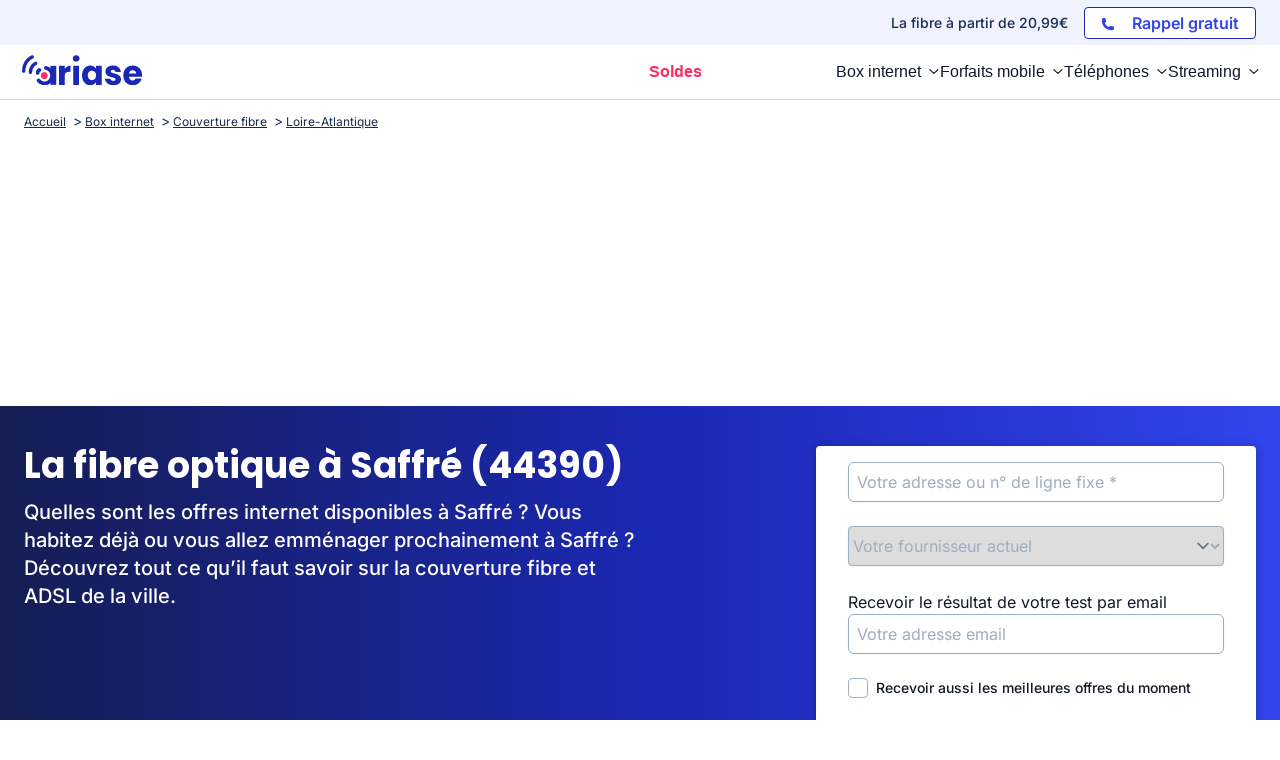

--- FILE ---
content_type: text/css
request_url: https://www.ariase.com/build/front/css/tailwind.a9225ba2.css
body_size: 25469
content:
@charset "UTF-8";*,:after,:before{--tw-border-spacing-x:0;--tw-border-spacing-y:0;--tw-translate-x:0;--tw-translate-y:0;--tw-rotate:0;--tw-skew-x:0;--tw-skew-y:0;--tw-scale-x:1;--tw-scale-y:1;--tw-pan-x: ;--tw-pan-y: ;--tw-pinch-zoom: ;--tw-scroll-snap-strictness:proximity;--tw-gradient-from-position: ;--tw-gradient-via-position: ;--tw-gradient-to-position: ;--tw-ordinal: ;--tw-slashed-zero: ;--tw-numeric-figure: ;--tw-numeric-spacing: ;--tw-numeric-fraction: ;--tw-ring-inset: ;--tw-ring-offset-width:0px;--tw-ring-offset-color:#fff;--tw-ring-color:rgba(59,130,246,.5);--tw-ring-offset-shadow:0 0 #0000;--tw-ring-shadow:0 0 #0000;--tw-shadow:0 0 #0000;--tw-shadow-colored:0 0 #0000;--tw-blur: ;--tw-brightness: ;--tw-contrast: ;--tw-grayscale: ;--tw-hue-rotate: ;--tw-invert: ;--tw-saturate: ;--tw-sepia: ;--tw-drop-shadow: ;--tw-backdrop-blur: ;--tw-backdrop-brightness: ;--tw-backdrop-contrast: ;--tw-backdrop-grayscale: ;--tw-backdrop-hue-rotate: ;--tw-backdrop-invert: ;--tw-backdrop-opacity: ;--tw-backdrop-saturate: ;--tw-backdrop-sepia: ;--tw-contain-size: ;--tw-contain-layout: ;--tw-contain-paint: ;--tw-contain-style: }::backdrop{--tw-border-spacing-x:0;--tw-border-spacing-y:0;--tw-translate-x:0;--tw-translate-y:0;--tw-rotate:0;--tw-skew-x:0;--tw-skew-y:0;--tw-scale-x:1;--tw-scale-y:1;--tw-pan-x: ;--tw-pan-y: ;--tw-pinch-zoom: ;--tw-scroll-snap-strictness:proximity;--tw-gradient-from-position: ;--tw-gradient-via-position: ;--tw-gradient-to-position: ;--tw-ordinal: ;--tw-slashed-zero: ;--tw-numeric-figure: ;--tw-numeric-spacing: ;--tw-numeric-fraction: ;--tw-ring-inset: ;--tw-ring-offset-width:0px;--tw-ring-offset-color:#fff;--tw-ring-color:rgba(59,130,246,.5);--tw-ring-offset-shadow:0 0 #0000;--tw-ring-shadow:0 0 #0000;--tw-shadow:0 0 #0000;--tw-shadow-colored:0 0 #0000;--tw-blur: ;--tw-brightness: ;--tw-contrast: ;--tw-grayscale: ;--tw-hue-rotate: ;--tw-invert: ;--tw-saturate: ;--tw-sepia: ;--tw-drop-shadow: ;--tw-backdrop-blur: ;--tw-backdrop-brightness: ;--tw-backdrop-contrast: ;--tw-backdrop-grayscale: ;--tw-backdrop-hue-rotate: ;--tw-backdrop-invert: ;--tw-backdrop-opacity: ;--tw-backdrop-saturate: ;--tw-backdrop-sepia: ;--tw-contain-size: ;--tw-contain-layout: ;--tw-contain-paint: ;--tw-contain-style: }
/*
! tailwindcss v3.4.13 | MIT License | https://tailwindcss.com
*/*,:after,:before{border:0 solid #e5e7eb;box-sizing:border-box}:after,:before{--tw-content:""}:host,html{-webkit-text-size-adjust:100%;font-feature-settings:normal;-webkit-tap-highlight-color:transparent;font-family:ui-sans-serif,system-ui,sans-serif,Apple Color Emoji,Segoe UI Emoji,Segoe UI Symbol,Noto Color Emoji;font-variation-settings:normal;line-height:1.5;-moz-tab-size:4;-o-tab-size:4;tab-size:4}body{line-height:inherit;margin:0}hr{border-top-width:1px;color:inherit;height:0}abbr:where([title]){-webkit-text-decoration:underline dotted;text-decoration:underline dotted}h1,h2,h3,h4,h5,h6{font-size:inherit;font-weight:inherit}a{color:inherit;text-decoration:inherit}b,strong{font-weight:bolder}code,kbd,pre,samp{font-feature-settings:normal;font-family:ui-monospace,SFMono-Regular,Menlo,Monaco,Consolas,Liberation Mono,Courier New,monospace;font-size:1em;font-variation-settings:normal}small{font-size:80%}sub,sup{font-size:75%;line-height:0;position:relative;vertical-align:baseline}sub{bottom:-.25em}sup{top:-.5em}table{border-collapse:collapse;border-color:inherit;text-indent:0}button,input,optgroup,select,textarea{font-feature-settings:inherit;color:inherit;font-family:inherit;font-size:100%;font-variation-settings:inherit;font-weight:inherit;letter-spacing:inherit;line-height:inherit;margin:0;padding:0}button,select{text-transform:none}button,input:where([type=button]),input:where([type=reset]),input:where([type=submit]){-webkit-appearance:button;background-color:transparent;background-image:none}:-moz-focusring{outline:auto}:-moz-ui-invalid{box-shadow:none}progress{vertical-align:baseline}::-webkit-inner-spin-button,::-webkit-outer-spin-button{height:auto}[type=search]{-webkit-appearance:textfield;outline-offset:-2px}::-webkit-search-decoration{-webkit-appearance:none}::-webkit-file-upload-button{-webkit-appearance:button;font:inherit}summary{display:list-item}blockquote,dd,dl,figure,h1,h2,h3,h4,h5,h6,hr,p,pre{margin:0}fieldset{margin:0}fieldset,legend{padding:0}menu,ol,ul{list-style:none;margin:0;padding:0}dialog{padding:0}textarea{resize:vertical}input::-moz-placeholder,textarea::-moz-placeholder{color:#9ca3af}input::placeholder,textarea::placeholder{color:#9ca3af}[role=button],button{cursor:pointer}:disabled{cursor:default}audio,canvas,embed,iframe,img,object,svg,video{display:block;vertical-align:middle}img,video{height:auto;max-width:100%}[hidden]{display:none}[multiple],[type=date],[type=datetime-local],[type=email],[type=month],[type=number],[type=password],[type=search],[type=tel],[type=text],[type=time],[type=url],[type=week],input:where(:not([type])),select,textarea{--tw-shadow:0 0 #0000;-webkit-appearance:none;-moz-appearance:none;appearance:none;background-color:#fff;border-color:#6b7280;border-radius:0;border-width:1px;font-size:1rem;line-height:1.5rem;padding:.5rem .75rem}[multiple]:focus,[type=date]:focus,[type=datetime-local]:focus,[type=email]:focus,[type=month]:focus,[type=number]:focus,[type=password]:focus,[type=search]:focus,[type=tel]:focus,[type=text]:focus,[type=time]:focus,[type=url]:focus,[type=week]:focus,input:where(:not([type])):focus,select:focus,textarea:focus{--tw-ring-inset:var(--tw-empty,/*!*/ /*!*/);--tw-ring-offset-width:0px;--tw-ring-offset-color:#fff;--tw-ring-color:#2563eb;--tw-ring-offset-shadow:var(--tw-ring-inset) 0 0 0 var(--tw-ring-offset-width) var(--tw-ring-offset-color);--tw-ring-shadow:var(--tw-ring-inset) 0 0 0 calc(1px + var(--tw-ring-offset-width)) var(--tw-ring-color);border-color:#2563eb;box-shadow:var(--tw-ring-offset-shadow),var(--tw-ring-shadow),var(--tw-shadow);outline:2px solid transparent;outline-offset:2px}input::-moz-placeholder,textarea::-moz-placeholder{color:#6b7280;opacity:1}input::placeholder,textarea::placeholder{color:#6b7280;opacity:1}::-webkit-datetime-edit-fields-wrapper{padding:0}::-webkit-date-and-time-value{min-height:1.5em;text-align:inherit}::-webkit-datetime-edit,::-webkit-datetime-edit-day-field,::-webkit-datetime-edit-hour-field,::-webkit-datetime-edit-meridiem-field,::-webkit-datetime-edit-millisecond-field,::-webkit-datetime-edit-minute-field,::-webkit-datetime-edit-month-field,::-webkit-datetime-edit-second-field,::-webkit-datetime-edit-year-field{padding-bottom:0;padding-top:0}select{background-image:url("data:image/svg+xml;charset=utf-8,%3Csvg xmlns='http://www.w3.org/2000/svg' fill='none' viewBox='0 0 20 20'%3E%3Cpath stroke='%236b7280' stroke-linecap='round' stroke-linejoin='round' stroke-width='1.5' d='m6 8 4 4 4-4'/%3E%3C/svg%3E");background-position:right .5rem center;background-repeat:no-repeat;background-size:1.5em 1.5em;padding-right:2.5rem;-webkit-print-color-adjust:exact;print-color-adjust:exact}[multiple],[size]:where(select:not([size="1"])){background-image:none;background-position:0 0;background-repeat:unset;background-size:initial;padding-right:.75rem;-webkit-print-color-adjust:unset;print-color-adjust:unset}[type=checkbox],[type=radio]{--tw-shadow:0 0 #0000;-webkit-appearance:none;-moz-appearance:none;appearance:none;background-color:#fff;background-origin:border-box;border-color:#6b7280;border-width:1px;color:#2563eb;display:inline-block;flex-shrink:0;height:1rem;padding:0;-webkit-print-color-adjust:exact;print-color-adjust:exact;-webkit-user-select:none;-moz-user-select:none;user-select:none;vertical-align:middle;width:1rem}[type=checkbox]{border-radius:0}[type=radio]{border-radius:100%}[type=checkbox]:focus,[type=radio]:focus{--tw-ring-inset:var(--tw-empty,/*!*/ /*!*/);--tw-ring-offset-width:2px;--tw-ring-offset-color:#fff;--tw-ring-color:#2563eb;--tw-ring-offset-shadow:var(--tw-ring-inset) 0 0 0 var(--tw-ring-offset-width) var(--tw-ring-offset-color);--tw-ring-shadow:var(--tw-ring-inset) 0 0 0 calc(2px + var(--tw-ring-offset-width)) var(--tw-ring-color);box-shadow:var(--tw-ring-offset-shadow),var(--tw-ring-shadow),var(--tw-shadow);outline:2px solid transparent;outline-offset:2px}[type=checkbox]:checked,[type=radio]:checked{background-color:currentColor;background-position:50%;background-repeat:no-repeat;background-size:100% 100%;border-color:transparent}[type=checkbox]:checked{background-image:url("data:image/svg+xml;charset=utf-8,%3Csvg xmlns='http://www.w3.org/2000/svg' fill='%23fff' viewBox='0 0 16 16'%3E%3Cpath d='M12.207 4.793a1 1 0 0 1 0 1.414l-5 5a1 1 0 0 1-1.414 0l-2-2a1 1 0 0 1 1.414-1.414L6.5 9.086l4.293-4.293a1 1 0 0 1 1.414 0z'/%3E%3C/svg%3E")}[type=radio]:checked{background-image:url("data:image/svg+xml;charset=utf-8,%3Csvg xmlns='http://www.w3.org/2000/svg' fill='%23fff' viewBox='0 0 16 16'%3E%3Ccircle cx='8' cy='8' r='3'/%3E%3C/svg%3E")}[type=checkbox]:checked:focus,[type=checkbox]:checked:hover,[type=radio]:checked:focus,[type=radio]:checked:hover{background-color:currentColor;border-color:transparent}[type=checkbox]:indeterminate{background-color:currentColor;background-image:url("data:image/svg+xml;charset=utf-8,%3Csvg xmlns='http://www.w3.org/2000/svg' fill='none' viewBox='0 0 16 16'%3E%3Cpath stroke='%23fff' stroke-linecap='round' stroke-linejoin='round' stroke-width='2' d='M4 8h8'/%3E%3C/svg%3E");background-position:50%;background-repeat:no-repeat;background-size:100% 100%;border-color:transparent}[type=checkbox]:indeterminate:focus,[type=checkbox]:indeterminate:hover{background-color:currentColor;border-color:transparent}[type=file]{background:unset;border-color:inherit;border-radius:0;border-width:0;font-size:unset;line-height:inherit;padding:0}[type=file]:focus{outline:1px solid ButtonText;outline:1px auto -webkit-focus-ring-color}:root,[data-theme]{background-color:hsla(var(--b1)/var(--tw-bg-opacity,1));color:hsla(var(--bc)/var(--tw-text-opacity,1))}html{-webkit-tap-highlight-color:transparent}:root{--sf:314 100% 37.647%;--af:174 60% 40.784%;--nf:219 14.085% 22.275%;--in:198 93% 60%;--su:158 64% 52%;--wa:43 96% 56%;--er:0 91% 71%;--inc:198 100% 12%;--suc:158 100% 10%;--wac:43 100% 11%;--erc:0 100% 14%;--rounded-box:1rem;--rounded-btn:0.5rem;--rounded-badge:1.9rem;--animation-btn:0.25s;--animation-input:.2s;--btn-text-case:uppercase;--btn-focus-scale:0.95;--border-btn:1px;--tab-border:1px;--tab-radius:0.5rem;--p:234.94 74.038% 40.784%;--pc:0 0% 100%;--s:314 100% 47.059%;--sc:0 0% 100%;--a:174 60% 50.98%;--ac:174.71 43.59% 15.294%;--n:219 14.085% 27.843%;--nc:0 0% 100%;--b1:0 0% 100%;--b2:0 0% 94.902%;--b3:180 1.9608% 90%;--bc:215 27.907% 16.863%;--pf:232.26 59.615% 20.392%;color-scheme:light}.container{width:100%}@media (min-width:360px){.container{max-width:360px}}@media (min-width:640px){.container{max-width:640px}}@media (min-width:740px){.container{max-width:740px}}@media (min-width:900px){.container{max-width:900px}}@media (min-width:1024px){.container{max-width:1024px}}@media (min-width:1280px){.container{max-width:1280px}}@media (min-width:1536px){.container{max-width:1536px}}.prose{color:var(--tw-prose-body);max-width:65ch}.prose :where(p):not(:where([class~=not-prose] *)){margin-bottom:1.25em;margin-top:1.25em}.prose :where([class~=lead]):not(:where([class~=not-prose] *)){color:var(--tw-prose-lead);font-size:1.25em;line-height:1.6;margin-bottom:1.2em;margin-top:1.2em}.prose :where(a):not(:where([class~=not-prose] *)){color:var(--tw-prose-links);font-weight:500;text-decoration:underline}.prose :where(strong):not(:where([class~=not-prose] *)){color:var(--tw-prose-bold);font-weight:600}.prose :where(a strong):not(:where([class~=not-prose] *)){color:inherit}.prose :where(blockquote strong):not(:where([class~=not-prose] *)){color:inherit}.prose :where(thead th strong):not(:where([class~=not-prose] *)){color:inherit}.prose :where(ol):not(:where([class~=not-prose] *)){list-style-type:decimal;margin-bottom:1.25em;margin-top:1.25em;padding-left:1.625em}.prose :where(ol[type=A]):not(:where([class~=not-prose] *)){list-style-type:upper-alpha}.prose :where(ol[type=a]):not(:where([class~=not-prose] *)){list-style-type:lower-alpha}.prose :where(ol[type=A s]):not(:where([class~=not-prose] *)){list-style-type:upper-alpha}.prose :where(ol[type=a s]):not(:where([class~=not-prose] *)){list-style-type:lower-alpha}.prose :where(ol[type=I]):not(:where([class~=not-prose] *)){list-style-type:upper-roman}.prose :where(ol[type=i]):not(:where([class~=not-prose] *)){list-style-type:lower-roman}.prose :where(ol[type=I s]):not(:where([class~=not-prose] *)){list-style-type:upper-roman}.prose :where(ol[type=i s]):not(:where([class~=not-prose] *)){list-style-type:lower-roman}.prose :where(ol[type="1"]):not(:where([class~=not-prose] *)){list-style-type:decimal}.prose :where(ul):not(:where([class~=not-prose] *)){list-style-type:disc;margin-bottom:1.25em;margin-top:1.25em;padding-left:1.625em}.prose :where(ol>li):not(:where([class~=not-prose] *))::marker{color:var(--tw-prose-counters);font-weight:400}.prose :where(ul>li):not(:where([class~=not-prose] *))::marker{color:var(--tw-prose-bullets)}.prose :where(hr):not(:where([class~=not-prose] *)){border-color:var(--tw-prose-hr);border-top-width:1px;margin-bottom:3em;margin-top:3em}.prose :where(blockquote):not(:where([class~=not-prose] *)){border-left-color:var(--tw-prose-quote-borders);border-left-width:.25rem;color:var(--tw-prose-quotes);font-style:italic;font-weight:500;margin-bottom:1.6em;margin-top:1.6em;padding-left:1em;quotes:"\201C""\201D""\2018""\2019"}.prose :where(blockquote p:first-of-type):not(:where([class~=not-prose] *)):before{content:open-quote}.prose :where(blockquote p:last-of-type):not(:where([class~=not-prose] *)):after{content:close-quote}.prose :where(h1):not(:where([class~=not-prose] *)){color:var(--tw-prose-headings);font-size:2.25em;font-weight:800;line-height:1.1111111;margin-bottom:.8888889em;margin-top:0}.prose :where(h1 strong):not(:where([class~=not-prose] *)){color:inherit;font-weight:900}.prose :where(h2):not(:where([class~=not-prose] *)){color:var(--tw-prose-headings);font-size:1.5em;font-weight:700;line-height:1.3333333;margin-bottom:1em;margin-top:2em}.prose :where(h2 strong):not(:where([class~=not-prose] *)){color:inherit;font-weight:800}.prose :where(h3):not(:where([class~=not-prose] *)){color:var(--tw-prose-headings);font-size:1.25em;font-weight:600;line-height:1.6;margin-bottom:.6em;margin-top:1.6em}.prose :where(h3 strong):not(:where([class~=not-prose] *)){color:inherit;font-weight:700}.prose :where(h4):not(:where([class~=not-prose] *)){color:var(--tw-prose-headings);font-weight:600;line-height:1.5;margin-bottom:.5em;margin-top:1.5em}.prose :where(h4 strong):not(:where([class~=not-prose] *)){color:inherit;font-weight:700}.prose :where(img):not(:where([class~=not-prose] *)){margin-bottom:2em;margin-top:2em}.prose :where(figure>*):not(:where([class~=not-prose] *)){margin-bottom:0;margin-top:0}.prose :where(figcaption):not(:where([class~=not-prose] *)){color:var(--tw-prose-captions);font-size:.875em;line-height:1.4285714;margin-top:.8571429em}.prose :where(code):not(:where([class~=not-prose] *)){color:var(--tw-prose-code);font-size:.875em;font-weight:600}.prose :where(code):not(:where([class~=not-prose] *)):before{content:"`"}.prose :where(code):not(:where([class~=not-prose] *)):after{content:"`"}.prose :where(a code):not(:where([class~=not-prose] *)){color:inherit}.prose :where(h1 code):not(:where([class~=not-prose] *)){color:inherit}.prose :where(h2 code):not(:where([class~=not-prose] *)){color:inherit;font-size:.875em}.prose :where(h3 code):not(:where([class~=not-prose] *)){color:inherit;font-size:.9em}.prose :where(h4 code):not(:where([class~=not-prose] *)){color:inherit}.prose :where(blockquote code):not(:where([class~=not-prose] *)){color:inherit}.prose :where(thead th code):not(:where([class~=not-prose] *)){color:inherit}.prose :where(pre):not(:where([class~=not-prose] *)){background-color:var(--tw-prose-pre-bg);border-radius:.375rem;color:var(--tw-prose-pre-code);font-size:.875em;font-weight:400;line-height:1.7142857;margin-bottom:1.7142857em;margin-top:1.7142857em;overflow-x:auto;padding:.8571429em 1.1428571em}.prose :where(pre code):not(:where([class~=not-prose] *)){background-color:transparent;border-radius:0;border-width:0;color:inherit;font-family:inherit;font-size:inherit;font-weight:inherit;line-height:inherit;padding:0}.prose :where(pre code):not(:where([class~=not-prose] *)):before{content:none}.prose :where(pre code):not(:where([class~=not-prose] *)):after{content:none}.prose :where(table):not(:where([class~=not-prose] *)){font-size:.875em;line-height:1.7142857;margin-bottom:2em;margin-top:2em;table-layout:auto;text-align:left;width:100%}.prose :where(thead):not(:where([class~=not-prose] *)){border-bottom-color:var(--tw-prose-th-borders);border-bottom-width:1px}.prose :where(thead th):not(:where([class~=not-prose] *)){color:var(--tw-prose-headings);font-weight:600;padding-bottom:.5714286em;padding-left:.5714286em;padding-right:.5714286em;vertical-align:bottom}.prose :where(tbody tr):not(:where([class~=not-prose] *)){border-bottom-color:var(--tw-prose-td-borders);border-bottom-width:1px}.prose :where(tbody tr:last-child):not(:where([class~=not-prose] *)){border-bottom-width:0}.prose :where(tbody td):not(:where([class~=not-prose] *)){vertical-align:baseline}.prose :where(tfoot):not(:where([class~=not-prose] *)){border-top-color:var(--tw-prose-th-borders);border-top-width:1px}.prose :where(tfoot td):not(:where([class~=not-prose] *)){vertical-align:top}.prose{--tw-prose-body:#374151;--tw-prose-headings:#111827;--tw-prose-lead:#4b5563;--tw-prose-links:#111827;--tw-prose-bold:#111827;--tw-prose-counters:#6b7280;--tw-prose-bullets:#d1d5db;--tw-prose-hr:#e5e7eb;--tw-prose-quotes:#111827;--tw-prose-quote-borders:#e5e7eb;--tw-prose-captions:#6b7280;--tw-prose-code:#111827;--tw-prose-pre-code:#e5e7eb;--tw-prose-pre-bg:#1f2937;--tw-prose-th-borders:#d1d5db;--tw-prose-td-borders:#e5e7eb;--tw-prose-invert-body:#d1d5db;--tw-prose-invert-headings:#fff;--tw-prose-invert-lead:#9ca3af;--tw-prose-invert-links:#fff;--tw-prose-invert-bold:#fff;--tw-prose-invert-counters:#9ca3af;--tw-prose-invert-bullets:#4b5563;--tw-prose-invert-hr:#374151;--tw-prose-invert-quotes:#f3f4f6;--tw-prose-invert-quote-borders:#374151;--tw-prose-invert-captions:#9ca3af;--tw-prose-invert-code:#fff;--tw-prose-invert-pre-code:#d1d5db;--tw-prose-invert-pre-bg:rgba(0,0,0,.5);--tw-prose-invert-th-borders:#4b5563;--tw-prose-invert-td-borders:#374151;font-size:1rem;line-height:1.75}.prose :where(video):not(:where([class~=not-prose] *)){margin-bottom:2em;margin-top:2em}.prose :where(figure):not(:where([class~=not-prose] *)){margin-bottom:2em;margin-top:2em}.prose :where(li):not(:where([class~=not-prose] *)){margin-bottom:.5em;margin-top:.5em}.prose :where(ol>li):not(:where([class~=not-prose] *)){padding-left:.375em}.prose :where(ul>li):not(:where([class~=not-prose] *)){padding-left:.375em}.prose :where(.prose>ul>li p):not(:where([class~=not-prose] *)){margin-bottom:.75em;margin-top:.75em}.prose :where(.prose>ul>li>:first-child):not(:where([class~=not-prose] *)){margin-top:1.25em}.prose :where(.prose>ul>li>:last-child):not(:where([class~=not-prose] *)){margin-bottom:1.25em}.prose :where(.prose>ol>li>:first-child):not(:where([class~=not-prose] *)){margin-top:1.25em}.prose :where(.prose>ol>li>:last-child):not(:where([class~=not-prose] *)){margin-bottom:1.25em}.prose :where(ul ul,ul ol,ol ul,ol ol):not(:where([class~=not-prose] *)){margin-bottom:.75em;margin-top:.75em}.prose :where(hr+*):not(:where([class~=not-prose] *)){margin-top:0}.prose :where(h2+*):not(:where([class~=not-prose] *)){margin-top:0}.prose :where(h3+*):not(:where([class~=not-prose] *)){margin-top:0}.prose :where(h4+*):not(:where([class~=not-prose] *)){margin-top:0}.prose :where(thead th:first-child):not(:where([class~=not-prose] *)){padding-left:0}.prose :where(thead th:last-child):not(:where([class~=not-prose] *)){padding-right:0}.prose :where(tbody td,tfoot td):not(:where([class~=not-prose] *)){padding:.5714286em}.prose :where(tbody td:first-child,tfoot td:first-child):not(:where([class~=not-prose] *)){padding-left:0}.prose :where(tbody td:last-child,tfoot td:last-child):not(:where([class~=not-prose] *)){padding-right:0}.prose :where(.prose>:first-child):not(:where([class~=not-prose] *)){margin-top:0}.prose :where(.prose>:last-child):not(:where([class~=not-prose] *)){margin-bottom:0}.avatar.placeholder>div{align-items:center;display:flex;justify-content:center}.breadcrumbs{max-width:100%;overflow-x:auto;padding-bottom:.5rem;padding-top:.5rem}.breadcrumbs>ol,.breadcrumbs>ul{align-items:center;display:flex;min-height:-moz-min-content;min-height:min-content;white-space:nowrap}.breadcrumbs>ol>li,.breadcrumbs>ul>li{align-items:center;display:flex}.breadcrumbs>ol>li>a,.breadcrumbs>ul>li>a{align-items:center;cursor:pointer;display:flex}.breadcrumbs>ol>li>a:hover,.breadcrumbs>ul>li>a:hover{text-decoration-line:underline}.btn{--tw-border-opacity:1;--tw-bg-opacity:1;--tw-text-opacity:1;align-items:center;animation:button-pop var(--animation-btn,.25s) ease-out;background-color:hsl(var(--n)/var(--tw-bg-opacity));border-color:transparent;border-color:hsl(var(--n)/var(--tw-border-opacity));border-radius:var(--rounded-btn,.5rem);border-width:var(--border-btn,1px);color:hsl(var(--nc)/var(--tw-text-opacity));cursor:pointer;display:inline-flex;flex-shrink:0;flex-wrap:wrap;font-size:.875rem;font-weight:600;height:3rem;justify-content:center;line-height:1.25rem;line-height:1em;min-height:3rem;padding-left:1rem;padding-right:1rem;text-align:center;text-decoration-line:none;text-transform:uppercase;text-transform:var(--btn-text-case,uppercase);transition-duration:.2s;transition-property:color,background-color,border-color,text-decoration-color,fill,stroke,opacity,box-shadow,transform,filter,-webkit-backdrop-filter;transition-property:color,background-color,border-color,text-decoration-color,fill,stroke,opacity,box-shadow,transform,filter,backdrop-filter;transition-property:color,background-color,border-color,text-decoration-color,fill,stroke,opacity,box-shadow,transform,filter,backdrop-filter,-webkit-backdrop-filter;transition-timing-function:cubic-bezier(.4,0,.2,1);-webkit-user-select:none;-moz-user-select:none;user-select:none}.btn-disabled,.btn[disabled]{pointer-events:none}.btn-square{height:3rem;padding:0;width:3rem}.btn.loading,.btn.loading:hover{pointer-events:none}.btn.loading:before{animation:spin 2s linear infinite;border-color:transparent currentColor currentColor transparent;border-radius:9999px;border-width:2px;content:"";height:1rem;margin-right:.5rem;width:1rem}@media (prefers-reduced-motion:reduce){.btn.loading:before{animation:spin 10s linear infinite}}.btn-group>input[type=radio].btn{-webkit-appearance:none;-moz-appearance:none;appearance:none}.btn-group>input[type=radio].btn:before{content:attr(data-title)}.card{border-radius:var(--rounded-box,1rem);display:flex;flex-direction:column;position:relative}.card:focus{outline:2px solid transparent;outline-offset:2px}.card-body{display:flex;flex:1 1 auto;flex-direction:column;gap:.5rem;padding:var(--padding-card,2rem)}.card-body :where(p){flex-grow:1}.card figure{align-items:center;display:flex;justify-content:center}.card.image-full{display:grid}.card.image-full:before{--tw-bg-opacity:1;background-color:hsl(var(--n)/var(--tw-bg-opacity));border-radius:var(--rounded-box,1rem);content:"";opacity:.75;position:relative;z-index:10}.card.image-full:before,.card.image-full>*{grid-column-start:1;grid-row-start:1}.card.image-full>figure img{height:100%;-o-object-fit:cover;object-fit:cover}.card.image-full>.card-body{--tw-text-opacity:1;color:hsl(var(--nc)/var(--tw-text-opacity));position:relative;z-index:20}.checkbox{--chkbg:var(--bc);--chkfg:var(--b1);--tw-border-opacity:0.2;-webkit-appearance:none;-moz-appearance:none;appearance:none;border-color:hsl(var(--bc)/var(--tw-border-opacity));border-radius:var(--rounded-btn,.5rem);border-width:1px;cursor:pointer;flex-shrink:0;height:1.5rem;width:1.5rem}:root .countdown{line-height:1em}.countdown{display:inline-flex}.countdown>*{display:inline-block;height:1em;overflow-y:hidden}.countdown>:before{content:"00\A 01\A 02\A 03\A 04\A 05\A 06\A 07\A 08\A 09\A 10\A 11\A 12\A 13\A 14\A 15\A 16\A 17\A 18\A 19\A 20\A 21\A 22\A 23\A 24\A 25\A 26\A 27\A 28\A 29\A 30\A 31\A 32\A 33\A 34\A 35\A 36\A 37\A 38\A 39\A 40\A 41\A 42\A 43\A 44\A 45\A 46\A 47\A 48\A 49\A 50\A 51\A 52\A 53\A 54\A 55\A 56\A 57\A 58\A 59\A 60\A 61\A 62\A 63\A 64\A 65\A 66\A 67\A 68\A 69\A 70\A 71\A 72\A 73\A 74\A 75\A 76\A 77\A 78\A 79\A 80\A 81\A 82\A 83\A 84\A 85\A 86\A 87\A 88\A 89\A 90\A 91\A 92\A 93\A 94\A 95\A 96\A 97\A 98\A 99\A";position:relative;text-align:center;top:calc(var(--value)*-1em);transition:all 1s cubic-bezier(1,0,0,1);white-space:pre}.dropdown{display:inline-block;position:relative}.dropdown>:focus{outline:2px solid transparent;outline-offset:2px}.dropdown .dropdown-content{--tw-scale-x:.95;--tw-scale-y:.95;opacity:0;position:absolute;transform:translate(var(--tw-translate-x),var(--tw-translate-y)) rotate(var(--tw-rotate)) skewX(var(--tw-skew-x)) skewY(var(--tw-skew-y)) scaleX(var(--tw-scale-x)) scaleY(var(--tw-scale-y));transform-origin:top;transition-duration:.2s;transition-property:color,background-color,border-color,text-decoration-color,fill,stroke,opacity,box-shadow,transform,filter,-webkit-backdrop-filter;transition-property:color,background-color,border-color,text-decoration-color,fill,stroke,opacity,box-shadow,transform,filter,backdrop-filter;transition-property:color,background-color,border-color,text-decoration-color,fill,stroke,opacity,box-shadow,transform,filter,backdrop-filter,-webkit-backdrop-filter;transition-timing-function:cubic-bezier(.4,0,.2,1);visibility:hidden;z-index:50}.dropdown.dropdown-hover:hover .dropdown-content,.dropdown.dropdown-open .dropdown-content,.dropdown:not(.dropdown-hover):focus .dropdown-content,.dropdown:not(.dropdown-hover):focus-within .dropdown-content{opacity:1;visibility:visible}.footer{-moz-column-gap:1rem;column-gap:1rem;font-size:.875rem;grid-auto-flow:row;line-height:1.25rem;row-gap:2.5rem;width:100%}.footer,.footer>*{display:grid;place-items:start}.footer>*{gap:.5rem}@media (min-width:48rem){.footer{grid-auto-flow:column}.footer-center{grid-auto-flow:row dense}}.form-control{display:flex;flex-direction:column}.label{justify-content:space-between;padding:.5rem .25rem;-webkit-user-select:none;-moz-user-select:none;user-select:none}.hero-content,.label{align-items:center;display:flex}.hero-content{gap:1rem;justify-content:center;max-width:80rem;padding:1rem;z-index:0}.input{--tw-border-opacity:0;--tw-bg-opacity:1;background-color:hsl(var(--b1)/var(--tw-bg-opacity));border-color:hsl(var(--bc)/var(--tw-border-opacity));border-radius:var(--rounded-btn,.5rem);border-width:1px;flex-shrink:1;font-size:1rem;height:3rem;line-height:2;line-height:1.5rem;padding-left:1rem;padding-right:1rem}.input-group{align-items:stretch;display:flex;width:100%}.input-group>.input{isolation:isolate}.input-group>*,.input-group>.input,.input-group>.select,.input-group>.textarea{border-radius:0}.input-group :where(span){--tw-bg-opacity:1;align-items:center;background-color:hsl(var(--b3,var(--b2))/var(--tw-bg-opacity));display:flex;padding-left:1rem;padding-right:1rem}.input-group>:first-child{border-bottom-left-radius:var(--rounded-btn,.5rem);border-bottom-right-radius:0;border-top-left-radius:var(--rounded-btn,.5rem);border-top-right-radius:0}.input-group>:last-child{border-bottom-left-radius:0;border-bottom-right-radius:var(--rounded-btn,.5rem);border-top-left-radius:0;border-top-right-radius:var(--rounded-btn,.5rem)}.link{cursor:pointer;text-decoration-line:underline}.mask{-webkit-mask-position:center;mask-position:center;-webkit-mask-repeat:no-repeat;mask-repeat:no-repeat;-webkit-mask-size:contain;mask-size:contain}.menu{display:flex;flex-direction:column;flex-wrap:wrap}.menu.horizontal{display:inline-flex;flex-direction:row}.menu.horizontal :where(li){flex-direction:row}:where(.menu li){align-items:stretch;display:flex;flex-direction:column;flex-shrink:0;flex-wrap:wrap;position:relative}.menu :where(li:not(.menu-title))>:where(:not(ul)){display:flex}.menu :where(li:not(.disabled):not(.menu-title))>:where(:not(ul)){align-items:center;cursor:pointer;outline:2px solid transparent;outline-offset:2px;-webkit-user-select:none;-moz-user-select:none;user-select:none}.menu>:where(li>:not(ul):focus){outline:2px solid transparent;outline-offset:2px}.menu>:where(li.disabled>:not(ul):focus){cursor:auto}.menu>:where(li) :where(ul){align-items:stretch;display:flex;flex-direction:column}.menu>:where(li)>:where(ul){border-bottom-left-radius:inherit;border-bottom-right-radius:inherit;border-top-left-radius:inherit;border-top-right-radius:inherit;display:none;left:100%;position:absolute;top:auto}.menu>:where(li:hover)>:where(ul){display:flex}.menu>:where(li:focus)>:where(ul){display:flex}.modal{--tw-bg-opacity:0.4;background-color:hsl(var(--nf,var(--n))/var(--tw-bg-opacity));display:flex;inset:0;justify-content:center;opacity:0;overflow-y:hidden;overscroll-behavior:contain;pointer-events:none;position:fixed;transition-duration:.2s;transition-property:transform,opacity,visibility;transition-timing-function:cubic-bezier(.4,0,.2,1);visibility:hidden;z-index:999}:where(.modal){align-items:center}.modal-open,.modal-toggle:checked+.modal,.modal:target{opacity:1;pointer-events:auto;visibility:visible}.radio{--chkbg:var(--bc);--tw-border-opacity:0.2;-webkit-appearance:none;border-color:hsl(var(--bc)/var(--tw-border-opacity));border-radius:9999px;border-width:1px;flex-shrink:0;width:1.5rem}.radio,.range{-moz-appearance:none;appearance:none;cursor:pointer;height:1.5rem}.range{--range-shdw:var(--bc);-webkit-appearance:none;background-color:transparent;border-radius:var(--rounded-box,1rem);overflow:hidden;width:100%}.range:focus{outline:none}.select{--tw-border-opacity:0;--tw-bg-opacity:1;-webkit-appearance:none;-moz-appearance:none;appearance:none;background-color:hsl(var(--b1)/var(--tw-bg-opacity));background-image:linear-gradient(45deg,transparent 50%,currentColor 0),linear-gradient(135deg,currentColor 50%,transparent 0);background-position:calc(100% - 20px) calc(1px + 50%),calc(100% - 16px) calc(1px + 50%);background-repeat:no-repeat;background-size:4px 4px,4px 4px;border-color:hsl(var(--bc)/var(--tw-border-opacity));border-radius:var(--rounded-btn,.5rem);border-width:1px;cursor:pointer;display:inline-flex;flex-shrink:0;font-size:.875rem;font-weight:600;height:3rem;line-height:1.25rem;line-height:2;min-height:3rem;padding-left:1rem;padding-right:2.5rem;-webkit-user-select:none;-moz-user-select:none;user-select:none}.select[multiple]{height:auto}.stats{--tw-bg-opacity:1;--tw-text-opacity:1;background-color:hsl(var(--b1)/var(--tw-bg-opacity));border-radius:var(--rounded-box,1rem);color:hsl(var(--bc)/var(--tw-text-opacity));display:inline-grid}:where(.stats){grid-auto-flow:column;overflow-x:auto}.swap{cursor:pointer;display:inline-grid;place-content:center;position:relative;-webkit-user-select:none;-moz-user-select:none;user-select:none}.swap>*{grid-column-start:1;grid-row-start:1;transition-duration:.3s;transition-property:transform,opacity;transition-timing-function:cubic-bezier(.4,0,.2,1)}.swap input{-webkit-appearance:none;-moz-appearance:none;appearance:none}.swap .swap-indeterminate,.swap .swap-on,.swap input:indeterminate~.swap-on{opacity:0}.swap input:checked~.swap-off,.swap input:indeterminate~.swap-off,.swap.swap-active .swap-off{opacity:0}.swap input:checked~.swap-on,.swap input:indeterminate~.swap-indeterminate,.swap-active .swap-on{opacity:1}.tabs{align-items:flex-end;display:flex;flex-wrap:wrap}.table{position:relative;text-align:left}.table th:first-child{left:0;position:sticky;z-index:11}.textarea{--tw-border-opacity:0;--tw-bg-opacity:1;background-color:hsl(var(--b1)/var(--tw-bg-opacity));border-color:hsl(var(--bc)/var(--tw-border-opacity));border-radius:var(--rounded-btn,.5rem);border-width:1px;flex-shrink:1;font-size:.875rem;line-height:1.25rem;line-height:2;min-height:3rem;padding:.5rem 1rem}.btn-outline.btn-primary .badge{--tw-border-opacity:1;--tw-bg-opacity:1;--tw-text-opacity:1;background-color:hsl(var(--p)/var(--tw-bg-opacity));border-color:hsl(var(--p)/var(--tw-border-opacity));color:hsl(var(--pc)/var(--tw-text-opacity))}.btn-outline.btn-primary .badge-outline{--tw-border-opacity:1;--tw-text-opacity:1;background-color:transparent;border-color:hsl(var(--p)/var(--tw-border-opacity));color:hsl(var(--p)/var(--tw-text-opacity))}.btn-outline.btn-info .badge-outline{--tw-border-opacity:1;--tw-text-opacity:1;background-color:transparent;border-color:hsl(var(--in)/var(--tw-border-opacity));color:hsl(var(--in)/var(--tw-text-opacity))}.btn-outline.btn-success .badge-outline{--tw-border-opacity:1;--tw-text-opacity:1;background-color:transparent;border-color:hsl(var(--su)/var(--tw-border-opacity));color:hsl(var(--su)/var(--tw-text-opacity))}.btn-outline.btn-primary:hover .badge{background-color:hsl(var(--pc)/var(--tw-bg-opacity));color:hsl(var(--p)/var(--tw-text-opacity))}.btn-outline.btn-primary:hover .badge,.btn-outline.btn-primary:hover .badge.outline{--tw-border-opacity:1;--tw-bg-opacity:1;--tw-text-opacity:1;border-color:hsl(var(--pc)/var(--tw-border-opacity))}.btn-outline.btn-primary:hover .badge.outline{background-color:hsl(var(--pf,var(--p))/var(--tw-bg-opacity));color:hsl(var(--pc)/var(--tw-text-opacity))}.btm-nav>:where(.active){--tw-bg-opacity:1;background-color:hsl(var(--b1)/var(--tw-bg-opacity));border-top-width:2px}.btm-nav>* .label{font-size:1rem;line-height:1.5rem}.breadcrumbs>ol>li>a:focus,.breadcrumbs>ul>li>a:focus{outline:2px solid transparent;outline-offset:2px}.breadcrumbs>ol>li>a:focus-visible,.breadcrumbs>ul>li>a:focus-visible{outline:2px solid currentColor;outline-offset:2px}.breadcrumbs>ol>li+:before,.breadcrumbs>ul>li+:before{--tw-rotate:45deg;background-color:transparent;border-right:1px solid;border-top:1px solid;content:"";display:block;height:.375rem;margin-left:.5rem;margin-right:.75rem;opacity:.4;transform:translate(var(--tw-translate-x),var(--tw-translate-y)) rotate(var(--tw-rotate)) skewX(var(--tw-skew-x)) skewY(var(--tw-skew-y)) scaleX(var(--tw-scale-x)) scaleY(var(--tw-scale-y));width:.375rem}[dir=rtl] .breadcrumbs>ol>li+:before,[dir=rtl] .breadcrumbs>ul>li+:before{--tw-rotate:-135deg}.btn:active:focus,.btn:active:hover{animation:none}.btn:not(.no-animation):active:focus,.btn:not(.no-animation):active:hover{transform:scale(var(--btn-focus-scale,.95))}.btn-active,.btn:hover{--tw-border-opacity:1;--tw-bg-opacity:1;background-color:hsl(var(--nf,var(--n))/var(--tw-bg-opacity));border-color:hsl(var(--nf,var(--n))/var(--tw-border-opacity))}.btn:focus-visible{outline:2px solid hsl(var(--nf));outline-offset:2px}.btn-primary{--tw-border-opacity:1;--tw-bg-opacity:1;--tw-text-opacity:1;background-color:hsl(var(--p)/var(--tw-bg-opacity));border-color:hsl(var(--p)/var(--tw-border-opacity));color:hsl(var(--pc)/var(--tw-text-opacity))}.btn-primary.btn-active,.btn-primary:hover{--tw-border-opacity:1;--tw-bg-opacity:1;background-color:hsl(var(--pf,var(--p))/var(--tw-bg-opacity));border-color:hsl(var(--pf,var(--p))/var(--tw-border-opacity))}.btn-primary:focus-visible{outline:2px solid hsl(var(--p))}.btn-info{--tw-border-opacity:1;--tw-bg-opacity:1;--tw-text-opacity:1;color:hsl(var(--inc,var(--nc))/var(--tw-text-opacity))}.btn-info,.btn-info.btn-active,.btn-info:hover{background-color:hsl(var(--in)/var(--tw-bg-opacity));border-color:hsl(var(--in)/var(--tw-border-opacity))}.btn-info.btn-active,.btn-info:hover{--tw-border-opacity:1;--tw-bg-opacity:1}.btn-info:focus-visible{outline:2px solid hsl(var(--in))}.btn-success{--tw-border-opacity:1;--tw-bg-opacity:1;--tw-text-opacity:1;color:hsl(var(--suc,var(--nc))/var(--tw-text-opacity))}.btn-success,.btn-success.btn-active,.btn-success:hover{background-color:hsl(var(--su)/var(--tw-bg-opacity));border-color:hsl(var(--su)/var(--tw-border-opacity))}.btn-success.btn-active,.btn-success:hover{--tw-border-opacity:1;--tw-bg-opacity:1}.btn-success:focus-visible{outline:2px solid hsl(var(--su))}.btn.glass.btn-active,.btn.glass:hover{--glass-opacity:25%;--glass-border-opacity:15%}.btn.glass:focus-visible{outline:2px solid currentColor}.btn-outline.btn-primary{--tw-text-opacity:1;color:hsl(var(--p)/var(--tw-text-opacity))}.btn-outline.btn-primary.btn-active,.btn-outline.btn-primary:hover{--tw-border-opacity:1;--tw-bg-opacity:1;--tw-text-opacity:1;background-color:hsl(var(--pf,var(--p))/var(--tw-bg-opacity));border-color:hsl(var(--pf,var(--p))/var(--tw-border-opacity));color:hsl(var(--pc)/var(--tw-text-opacity))}.btn-outline.btn-success{--tw-text-opacity:1;color:hsl(var(--su)/var(--tw-text-opacity))}.btn-outline.btn-success.btn-active,.btn-outline.btn-success:hover{--tw-border-opacity:1;--tw-bg-opacity:1;--tw-text-opacity:1;background-color:hsl(var(--su)/var(--tw-bg-opacity));border-color:hsl(var(--su)/var(--tw-border-opacity));color:hsl(var(--suc,var(--nc))/var(--tw-text-opacity))}.btn-outline.btn-info{--tw-text-opacity:1;color:hsl(var(--in)/var(--tw-text-opacity))}.btn-outline.btn-info.btn-active,.btn-outline.btn-info:hover{--tw-border-opacity:1;--tw-bg-opacity:1;--tw-text-opacity:1;background-color:hsl(var(--in)/var(--tw-bg-opacity));border-color:hsl(var(--in)/var(--tw-border-opacity));color:hsl(var(--inc,var(--nc))/var(--tw-text-opacity))}.btn-disabled,.btn-disabled:hover,.btn[disabled],.btn[disabled]:hover{--tw-border-opacity:0;--tw-bg-opacity:0.2;--tw-text-opacity:0.2;background-color:hsl(var(--n)/var(--tw-bg-opacity));color:hsl(var(--bc)/var(--tw-text-opacity))}.btn.loading.btn-circle:before,.btn.loading.btn-square:before{margin-right:0}.btn.loading.btn-lg:before,.btn.loading.btn-xl:before{height:1.25rem;width:1.25rem}.btn.loading.btn-sm:before,.btn.loading.btn-xs:before{height:.75rem;width:.75rem}.btn-group>.btn-active,.btn-group>input[type=radio]:checked.btn{--tw-border-opacity:1;--tw-bg-opacity:1;--tw-text-opacity:1;background-color:hsl(var(--p)/var(--tw-bg-opacity));border-color:hsl(var(--p)/var(--tw-border-opacity));color:hsl(var(--pc)/var(--tw-text-opacity))}.btn-group>.btn-active:focus-visible,.btn-group>input[type=radio]:checked.btn:focus-visible{outline:2px solid hsl(var(--p))}@keyframes button-pop{0%{transform:scale(var(--btn-focus-scale,.95))}40%{transform:scale(1.02)}to{transform:scale(1)}}.card :where(figure:first-child){border-end-end-radius:unset;border-end-start-radius:unset;border-start-end-radius:inherit;border-start-start-radius:inherit;overflow:hidden}.card :where(figure:last-child){border-end-end-radius:inherit;border-end-start-radius:inherit;border-start-end-radius:unset;border-start-start-radius:unset;overflow:hidden}.card:focus-visible{outline:2px solid currentColor;outline-offset:2px}.card.bordered{--tw-border-opacity:1;border-color:hsl(var(--b2,var(--b1))/var(--tw-border-opacity));border-width:1px}.card.compact .card-body{font-size:.875rem;line-height:1.25rem;padding:1rem}.card.image-full :where(figure){border-radius:inherit;overflow:hidden}.checkbox:focus-visible{outline:2px solid hsl(var(--bc));outline-offset:2px}.checkbox:checked,.checkbox[aria-checked=true],.checkbox[checked=true]{--tw-bg-opacity:1;animation:checkmark var(--animation-input,.2s) ease-in-out;background-color:hsl(var(--bc)/var(--tw-bg-opacity));background-image:linear-gradient(-45deg,transparent 65%,hsl(var(--chkbg)) 65.99%),linear-gradient(45deg,transparent 75%,hsl(var(--chkbg)) 75.99%),linear-gradient(-45deg,hsl(var(--chkbg)) 40%,transparent 40.99%),linear-gradient(45deg,hsl(var(--chkbg)) 30%,hsl(var(--chkfg)) 30.99%,hsl(var(--chkfg)) 40%,transparent 40.99%),linear-gradient(-45deg,hsl(var(--chkfg)) 50%,hsl(var(--chkbg)) 50.99%);background-repeat:no-repeat}.checkbox:indeterminate{--tw-bg-opacity:1;animation:checkmark var(--animation-input,.2s) ease-in-out;background-color:hsl(var(--bc)/var(--tw-bg-opacity));background-image:linear-gradient(90deg,transparent 80%,hsl(var(--chkbg)) 80%),linear-gradient(-90deg,transparent 80%,hsl(var(--chkbg)) 80%),linear-gradient(0deg,hsl(var(--chkbg)) 43%,hsl(var(--chkfg)) 43%,hsl(var(--chkfg)) 57%,hsl(var(--chkbg)) 57%);background-repeat:no-repeat}.checkbox:disabled{--tw-bg-opacity:1;background-color:hsl(var(--bc)/var(--tw-bg-opacity));border-color:transparent;cursor:not-allowed;opacity:.2}@keyframes checkmark{0%{background-position-y:5px}50%{background-position-y:-2px}to{background-position-y:0}}[dir=rtl] .checkbox:checked,[dir=rtl] .checkbox[aria-checked=true],[dir=rtl] .checkbox[checked=true]{background-image:linear-gradient(45deg,transparent 65%,hsl(var(--chkbg)) 65.99%),linear-gradient(-45deg,transparent 75%,hsl(var(--chkbg)) 75.99%),linear-gradient(45deg,hsl(var(--chkbg)) 40%,transparent 40.99%),linear-gradient(-45deg,hsl(var(--chkbg)) 30%,hsl(var(--chkfg)) 30.99%,hsl(var(--chkfg)) 40%,transparent 40.99%),linear-gradient(45deg,hsl(var(--chkfg)) 50%,hsl(var(--chkbg)) 50.99%)}.drawer-toggle:focus-visible~.drawer-content .drawer-button.btn-primary{outline:2px solid hsl(var(--p))}.drawer-toggle:focus-visible~.drawer-content .drawer-button.btn-info{outline:2px solid hsl(var(--in))}.drawer-toggle:focus-visible~.drawer-content .drawer-button.btn-success{outline:2px solid hsl(var(--su))}.dropdown.dropdown-hover:hover .dropdown-content,.dropdown.dropdown-open .dropdown-content,.dropdown:focus .dropdown-content,.dropdown:focus-within .dropdown-content{--tw-scale-x:1;--tw-scale-y:1;transform:translate(var(--tw-translate-x),var(--tw-translate-y)) rotate(var(--tw-rotate)) skewX(var(--tw-skew-x)) skewY(var(--tw-skew-y)) scaleX(var(--tw-scale-x)) scaleY(var(--tw-scale-y))}.label a:hover{--tw-text-opacity:1;color:hsl(var(--bc)/var(--tw-text-opacity))}.input[list]::-webkit-calendar-picker-indicator{line-height:1em}.input:focus{outline:2px solid hsla(var(--bc)/.2);outline-offset:2px}.input-disabled,.input[disabled]{--tw-border-opacity:1;--tw-bg-opacity:1;--tw-text-opacity:0.2;background-color:hsl(var(--b2,var(--b1))/var(--tw-bg-opacity));border-color:hsl(var(--b2,var(--b1))/var(--tw-border-opacity));cursor:not-allowed}.input-disabled::-moz-placeholder,.input[disabled]::-moz-placeholder{--tw-placeholder-opacity:0.2;color:hsl(var(--bc)/var(--tw-placeholder-opacity))}.input-disabled::placeholder,.input[disabled]::placeholder{--tw-placeholder-opacity:0.2;color:hsl(var(--bc)/var(--tw-placeholder-opacity))}.link:focus{outline:2px solid transparent;outline-offset:2px}.link:focus-visible{outline:2px solid currentColor;outline-offset:2px}.menu.horizontal>li.bordered>a,.menu.horizontal>li.bordered>button,.menu.horizontal>li.bordered>span{--tw-border-opacity:1;border-bottom-width:4px;border-color:hsl(var(--p)/var(--tw-border-opacity));border-left-width:0}.menu[class*=" p-"]:not(.menu[class*=" p-0"]) li>*,.menu[class*=" px-"]:not(.menu[class*=" px-0"]) li>*,.menu[class^=p-]:not(.menu[class^=p-0]) li>*,.menu[class^=px-]:not(.menu[class^=px-0]) li>*{border-radius:var(--rounded-btn,.5rem)}.menu :where(li.bordered>*){--tw-border-opacity:1;border-color:hsl(var(--p)/var(--tw-border-opacity));border-left-width:4px}.menu :where(li)>:where(:not(ul)){color:currentColor;gap:.75rem;padding:.75rem 1rem}.menu :where(li:not(.menu-title):not(:empty))>:where(:not(ul):focus),.menu :where(li:not(.menu-title):not(:empty))>:where(:not(ul):hover){--tw-bg-opacity:0.1;background-color:hsl(var(--bc)/var(--tw-bg-opacity))}.menu :where(li:not(.menu-title):not(:empty))>:where(:not(ul).active),.menu :where(li:not(.menu-title):not(:empty))>:where(:not(ul):active){--tw-bg-opacity:1;--tw-text-opacity:1;background-color:hsl(var(--p)/var(--tw-bg-opacity));color:hsl(var(--pc)/var(--tw-text-opacity))}.menu :where(li:empty){--tw-bg-opacity:0.1;background-color:hsl(var(--bc)/var(--tw-bg-opacity));height:1px;margin:.5rem 1rem}.menu li.disabled>*{--tw-text-opacity:0.2;color:hsl(var(--bc)/var(--tw-text-opacity));-webkit-user-select:none;-moz-user-select:none;user-select:none}.menu li.disabled>:hover{background-color:transparent}.menu li.hover-bordered a{border-color:transparent;border-left-width:4px}.menu li.hover-bordered a:hover{--tw-border-opacity:1;border-color:hsl(var(--p)/var(--tw-border-opacity))}.menu.compact li>a,.menu.compact li>span{font-size:.875rem;line-height:1.25rem;padding-bottom:.5rem;padding-top:.5rem}.menu .menu-title{font-size:.75rem;font-weight:700;line-height:1rem;opacity:.4}.menu .menu-title>*{padding-bottom:.25rem;padding-top:.25rem}.menu :where(li:not(.disabled))>:where(:not(ul)){outline:2px solid transparent;outline-offset:2px;transition-duration:.2s;transition-property:color,background-color,border-color,text-decoration-color,fill,stroke,opacity,box-shadow,transform,filter,-webkit-backdrop-filter;transition-property:color,background-color,border-color,text-decoration-color,fill,stroke,opacity,box-shadow,transform,filter,backdrop-filter;transition-property:color,background-color,border-color,text-decoration-color,fill,stroke,opacity,box-shadow,transform,filter,backdrop-filter,-webkit-backdrop-filter;transition-timing-function:cubic-bezier(.4,0,.2,1)}.menu>:where(li:first-child){border-bottom-left-radius:unset;border-bottom-right-radius:unset;border-top-left-radius:inherit;border-top-right-radius:inherit}.menu>:where(li:first-child)>:where(:not(ul)){border-bottom-left-radius:unset;border-bottom-right-radius:unset;border-top-left-radius:inherit;border-top-right-radius:inherit}.menu>:where(li:last-child){border-bottom-left-radius:inherit;border-bottom-right-radius:inherit;border-top-left-radius:unset;border-top-right-radius:unset}.menu>:where(li:last-child)>:where(:not(ul)){border-bottom-left-radius:inherit;border-bottom-right-radius:inherit;border-top-left-radius:unset;border-top-right-radius:unset}.menu>:where(li:first-child:last-child){border-bottom-left-radius:inherit;border-bottom-right-radius:inherit;border-top-left-radius:inherit;border-top-right-radius:inherit}.menu>:where(li:first-child:last-child)>:where(:not(ul)){border-bottom-left-radius:inherit;border-bottom-right-radius:inherit;border-top-left-radius:inherit;border-top-right-radius:inherit}.menu>:where(li)>:where(ul) :where(li){white-space:nowrap;width:100%}.menu>:where(li)>:where(ul) :where(li) :where(ul){padding-left:1rem}.menu>:where(li)>:where(ul) :where(li)>:where(:not(ul)){white-space:nowrap;width:100%}.menu>:where(li)>:where(ul)>:where(li:first-child){border-bottom-left-radius:unset;border-bottom-right-radius:unset;border-top-left-radius:inherit;border-top-right-radius:inherit}.menu>:where(li)>:where(ul)>:where(li:first-child)>:where(:not(ul)){border-bottom-left-radius:unset;border-bottom-right-radius:unset;border-top-left-radius:inherit;border-top-right-radius:inherit}.menu>:where(li)>:where(ul)>:where(li:last-child){border-bottom-left-radius:inherit;border-bottom-right-radius:inherit;border-top-left-radius:unset;border-top-right-radius:unset}.menu>:where(li)>:where(ul)>:where(li:last-child)>:where(:not(ul)){border-bottom-left-radius:inherit;border-bottom-right-radius:inherit;border-top-left-radius:unset;border-top-right-radius:unset}.menu>:where(li)>:where(ul)>:where(li:first-child:last-child){border-bottom-left-radius:inherit;border-bottom-right-radius:inherit;border-top-left-radius:inherit;border-top-right-radius:inherit}.menu>:where(li)>:where(ul)>:where(li:first-child:last-child)>:where(:not(ul)){border-bottom-left-radius:inherit;border-bottom-right-radius:inherit;border-top-left-radius:inherit;border-top-right-radius:inherit}.mockup-phone .display{border-radius:40px;margin-top:-25px;overflow:hidden}.modal-open .modal-box,.modal-toggle:checked+.modal .modal-box,.modal:target .modal-box{--tw-translate-y:0px;--tw-scale-x:1;--tw-scale-y:1;transform:translate(var(--tw-translate-x),var(--tw-translate-y)) rotate(var(--tw-rotate)) skewX(var(--tw-skew-x)) skewY(var(--tw-skew-y)) scaleX(var(--tw-scale-x)) scaleY(var(--tw-scale-y))}@keyframes progress-loading{50%{left:107%}}.radio:focus-visible{outline:2px solid hsl(var(--bc));outline-offset:2px}.radio:checked,.radio[aria-checked=true]{--tw-bg-opacity:1;animation:radiomark var(--animation-input,.2s) ease-in-out;background-color:hsl(var(--bc)/var(--tw-bg-opacity));box-shadow:0 0 0 4px hsl(var(--b1)) inset,0 0 0 4px hsl(var(--b1)) inset}.radio:disabled{cursor:not-allowed;opacity:.2}@keyframes radiomark{0%{box-shadow:0 0 0 12px hsl(var(--b1)) inset,0 0 0 12px hsl(var(--b1)) inset}50%{box-shadow:0 0 0 3px hsl(var(--b1)) inset,0 0 0 3px hsl(var(--b1)) inset}to{box-shadow:0 0 0 4px hsl(var(--b1)) inset,0 0 0 4px hsl(var(--b1)) inset}}.range:focus-visible::-webkit-slider-thumb{--focus-shadow:0 0 0 6px hsl(var(--b1)) inset,0 0 0 2rem hsl(var(--range-shdw)) inset}.range:focus-visible::-moz-range-thumb{--focus-shadow:0 0 0 6px hsl(var(--b1)) inset,0 0 0 2rem hsl(var(--range-shdw)) inset}.range::-webkit-slider-runnable-track{background-color:hsla(var(--bc)/.1);border-radius:var(--rounded-box,1rem);height:.5rem;width:100%}.range::-moz-range-track{background-color:hsla(var(--bc)/.1);border-radius:var(--rounded-box,1rem);height:.5rem;width:100%}.range::-webkit-slider-thumb{--filler-size:100rem;--filler-offset:0.6rem;appearance:none;-webkit-appearance:none;background-color:hsl(var(--b1));border-radius:var(--rounded-box,1rem);border-style:none;box-shadow:0 0 0 3px hsl(var(--range-shdw)) inset,var(--focus-shadow,0 0),calc(var(--filler-size)*-1 - var(--filler-offset)) 0 0 var(--filler-size);color:hsl(var(--range-shdw));height:1.5rem;position:relative;top:50%;transform:translateY(-50%);width:1.5rem}.range::-moz-range-thumb{--filler-size:100rem;--filler-offset:0.5rem;background-color:hsl(var(--b1));border-radius:var(--rounded-box,1rem);border-style:none;box-shadow:0 0 0 3px hsl(var(--range-shdw)) inset,var(--focus-shadow,0 0),calc(var(--filler-size)*-1 - var(--filler-offset)) 0 0 var(--filler-size);color:hsl(var(--range-shdw));height:1.5rem;position:relative;top:50%;width:1.5rem}@keyframes rating-pop{0%{transform:translateY(-.125em)}40%{transform:translateY(-.125em)}to{transform:translateY(0)}}.select:focus{outline:2px solid hsla(var(--bc)/.2);outline-offset:2px}.select-disabled,.select[disabled]{--tw-border-opacity:1;--tw-bg-opacity:1;--tw-text-opacity:0.2;background-color:hsl(var(--b2,var(--b1))/var(--tw-bg-opacity));border-color:hsl(var(--b2,var(--b1))/var(--tw-border-opacity));cursor:not-allowed}.select-disabled::-moz-placeholder,.select[disabled]::-moz-placeholder{--tw-placeholder-opacity:0.2;color:hsl(var(--bc)/var(--tw-placeholder-opacity))}.select-disabled::placeholder,.select[disabled]::placeholder{--tw-placeholder-opacity:0.2;color:hsl(var(--bc)/var(--tw-placeholder-opacity))}.select-multiple,.select[multiple],.select[size].select:not([size="1"]){background-image:none;padding-right:1rem}[dir=rtl] .select{background-position:12px calc(1px + 50%),16px calc(1px + 50%)}:where(.stats)>:not([hidden])~:not([hidden]){--tw-divide-x-reverse:0;--tw-divide-y-reverse:0;border-width:calc(0px*(1 - var(--tw-divide-y-reverse))) calc(1px*var(--tw-divide-x-reverse)) calc(0px*var(--tw-divide-y-reverse)) calc(1px*(1 - var(--tw-divide-x-reverse)))}.table :where(th,td){padding:1rem;vertical-align:middle;white-space:nowrap}.table tr.active td,.table tr.active th,.table tr.active:nth-child(2n) td,.table tr.active:nth-child(2n) th,.table tr.hover:hover td,.table tr.hover:hover th,.table tr.hover:nth-child(2n):hover td,.table tr.hover:nth-child(2n):hover th{--tw-bg-opacity:1;background-color:hsl(var(--b3,var(--b2))/var(--tw-bg-opacity))}.table:where(:not(.table-zebra)) :where(thead,tbody,tfoot) :where(tr:not(:last-child) :where(th,td)){--tw-border-opacity:1;border-bottom-width:1px;border-color:hsl(var(--b2,var(--b1))/var(--tw-border-opacity))}.table :where(thead,tfoot) :where(th,td){--tw-bg-opacity:1;background-color:hsl(var(--b2,var(--b1))/var(--tw-bg-opacity));font-size:.75rem;font-weight:700;line-height:1rem;text-transform:uppercase}.table :where(tbody th,tbody td){--tw-bg-opacity:1;background-color:hsl(var(--b1)/var(--tw-bg-opacity))}:where(.table :first-child) :where(:first-child) :where(th,td):first-child{border-top-left-radius:var(--rounded-box,1rem)}:where(.table :first-child) :where(:first-child) :where(th,td):last-child{border-top-right-radius:var(--rounded-box,1rem)}:where(.table :last-child) :where(:last-child) :where(th,td):first-child{border-bottom-left-radius:var(--rounded-box,1rem)}:where(.table :last-child) :where(:last-child) :where(th,td):last-child{border-bottom-right-radius:var(--rounded-box,1rem)}.textarea:focus{outline:2px solid hsla(var(--bc)/.2);outline-offset:2px}.textarea-disabled,.textarea[disabled]{--tw-border-opacity:1;--tw-bg-opacity:1;--tw-text-opacity:0.2;background-color:hsl(var(--b2,var(--b1))/var(--tw-bg-opacity));border-color:hsl(var(--b2,var(--b1))/var(--tw-border-opacity));cursor:not-allowed}.textarea-disabled::-moz-placeholder,.textarea[disabled]::-moz-placeholder{--tw-placeholder-opacity:0.2;color:hsl(var(--bc)/var(--tw-placeholder-opacity))}.textarea-disabled::placeholder,.textarea[disabled]::placeholder{--tw-placeholder-opacity:0.2;color:hsl(var(--bc)/var(--tw-placeholder-opacity))}@keyframes toast-pop{0%{opacity:0;transform:scale(.9)}to{opacity:1;transform:scale(1)}}:root .prose{--tw-prose-body:hsla(var(--bc)/.8);--tw-prose-headings:hsl(var(--bc));--tw-prose-lead:hsl(var(--bc));--tw-prose-links:hsl(var(--bc));--tw-prose-bold:hsl(var(--bc));--tw-prose-counters:hsl(var(--bc));--tw-prose-bullets:hsla(var(--bc)/.5);--tw-prose-hr:hsla(var(--bc)/.2);--tw-prose-quotes:hsl(var(--bc));--tw-prose-quote-borders:hsla(var(--bc)/.2);--tw-prose-captions:hsla(var(--bc)/.5);--tw-prose-code:hsl(var(--bc));--tw-prose-pre-code:hsl(var(--nc));--tw-prose-pre-bg:hsl(var(--n));--tw-prose-th-borders:hsla(var(--bc)/.5);--tw-prose-td-borders:hsla(var(--bc)/.2)}.prose :where(code):not(:where([class~=not-prose] *)){border-radius:var(--rounded-badge);padding:2px 8px}.prose code:after,.prose code:before{content:none}.prose pre code{border-radius:0;padding:0}.prose :where(tbody tr,thead):not(:where([class~=not-prose] *)){border-bottom-color:hsl(var(--bc)/20%)}.artboard.phone{width:320px}.artboard.phone-1.artboard-horizontal,.artboard.phone-1.horizontal{height:320px;width:568px}.artboard.phone-2.artboard-horizontal,.artboard.phone-2.horizontal{height:375px;width:667px}.artboard.phone-3.artboard-horizontal,.artboard.phone-3.horizontal{height:414px;width:736px}.artboard.phone-4.artboard-horizontal,.artboard.phone-4.horizontal{height:375px;width:812px}.artboard.phone-5.artboard-horizontal,.artboard.phone-5.horizontal{height:414px;width:896px}.artboard.phone-6.artboard-horizontal,.artboard.phone-6.horizontal{height:320px;width:1024px}.btm-nav-xs>:where(.active){border-top-width:1px}.btm-nav-sm>:where(.active){border-top-width:2px}.btm-nav-md>:where(.active){border-top-width:2px}.btm-nav-lg>:where(.active){border-top-width:4px}.btn-xs{font-size:.75rem;height:1.5rem;min-height:1.5rem;padding-left:.5rem;padding-right:.5rem}.btn-sm{font-size:.875rem;height:2rem;min-height:2rem;padding-left:.75rem;padding-right:.75rem}.btn-square:where(.btn-xs){height:1.5rem;padding:0;width:1.5rem}.btn-square:where(.btn-sm){height:2rem;padding:0;width:2rem}.btn-square:where(.btn-md){height:3rem;padding:0;width:3rem}.btn-square:where(.btn-lg){height:4rem;padding:0;width:4rem}.btn-circle:where(.btn-xs){border-radius:9999px;height:1.5rem;padding:0;width:1.5rem}.btn-circle:where(.btn-sm){border-radius:9999px;height:2rem;padding:0;width:2rem}.btn-group .btn:not(:first-child):not(:last-child){border-end-end-radius:0;border-end-start-radius:0;border-start-end-radius:0;border-start-start-radius:0}.btn-group .btn:first-child:not(:last-child){border-end-end-radius:0;border-end-start-radius:var(--rounded-btn,.5rem);border-start-end-radius:0;border-start-start-radius:var(--rounded-btn,.5rem);margin-left:-1px;margin-top:0}.btn-group .btn:last-child:not(:first-child){border-end-end-radius:var(--rounded-btn,.5rem);border-end-start-radius:0;border-start-end-radius:var(--rounded-btn,.5rem);border-start-start-radius:0}.btn-group-horizontal .btn:not(:first-child):not(:last-child){border-end-end-radius:0;border-end-start-radius:0;border-start-end-radius:0;border-start-start-radius:0}.btn-group-horizontal .btn:first-child:not(:last-child){border-end-end-radius:0;border-end-start-radius:var(--rounded-btn,.5rem);border-start-end-radius:0;border-start-start-radius:var(--rounded-btn,.5rem);margin-left:-1px;margin-top:0}.btn-group-horizontal .btn:last-child:not(:first-child){border-end-end-radius:var(--rounded-btn,.5rem);border-end-start-radius:0;border-start-end-radius:var(--rounded-btn,.5rem);border-start-start-radius:0}.btn-group-vertical .btn:first-child:not(:last-child){border-end-end-radius:0;border-end-start-radius:0;border-start-end-radius:var(--rounded-btn,.5rem);border-start-start-radius:var(--rounded-btn,.5rem);margin-left:0;margin-top:-1px}.btn-group-vertical .btn:last-child:not(:first-child){border-end-end-radius:var(--rounded-btn,.5rem);border-end-start-radius:var(--rounded-btn,.5rem);border-start-end-radius:0;border-start-start-radius:0}.card-compact .card-body{font-size:.875rem;line-height:1.25rem;padding:1rem}.card-normal .card-body{font-size:1rem;line-height:1.5rem;padding:var(--padding-card,2rem)}.sr-only{clip:rect(0,0,0,0);border-width:0;height:1px;margin:-1px;overflow:hidden;padding:0;position:absolute;white-space:nowrap;width:1px}.pointer-events-none{pointer-events:none}.visible{visibility:visible}.invisible{visibility:hidden}.static{position:static}.\!fixed{position:fixed!important}.fixed{position:fixed}.absolute{position:absolute}.relative{position:relative}.sticky{position:sticky}.inset-0{inset:0}.inset-x-0{left:0;right:0}.-top-6{top:-1.5rem}.bottom-0{bottom:0}.left-0{left:0}.left-1{left:.25rem}.right-0{right:0}.right-2{right:.5rem}.right-4{right:1rem}.right-\[1px\]{right:1px}.top-0{top:0}.top-2{top:.5rem}.top-4{top:1rem}.top-\[-32px\]{top:-32px}.top-\[-3px\]{top:-3px}.top-\[32px\]{top:32px}.isolate{isolation:isolate}.-z-10{z-index:-10}.z-10{z-index:10}.z-50{z-index:50}.z-\[100\]{z-index:100}.z-\[1\]{z-index:1}.z-\[25\]{z-index:25}.z-\[2\]{z-index:2}.z-\[9999\]{z-index:9999}.col-span-12{grid-column:span 12/span 12}.m-0{margin:0}.m-auto{margin:auto}.-mx-3{margin-left:-.75rem;margin-right:-.75rem}.mx-4{margin-left:1rem;margin-right:1rem}.mx-5{margin-left:1.25rem;margin-right:1.25rem}.mx-auto{margin-left:auto;margin-right:auto}.my-2{margin-bottom:.5rem;margin-top:.5rem}.my-3{margin-bottom:.75rem;margin-top:.75rem}.my-4{margin-bottom:1rem;margin-top:1rem}.my-6{margin-bottom:1.5rem;margin-top:1.5rem}.my-8{margin-bottom:2rem;margin-top:2rem}.\!mb-4{margin-bottom:1rem!important}.\!ml-0{margin-left:0!important}.-mt-72{margin-top:-18rem}.mb-0{margin-bottom:0}.mb-1{margin-bottom:.25rem}.mb-14{margin-bottom:3.5rem}.mb-2{margin-bottom:.5rem}.mb-3{margin-bottom:.75rem}.mb-4{margin-bottom:1rem}.mb-6{margin-bottom:1.5rem}.mb-7{margin-bottom:1.75rem}.mb-8{margin-bottom:2rem}.mb-\[8px\]{margin-bottom:8px}.ml-1{margin-left:.25rem}.ml-2{margin-left:.5rem}.ml-3{margin-left:.75rem}.ml-4{margin-left:1rem}.ml-6{margin-left:1.5rem}.ml-auto{margin-left:auto}.mr-1{margin-right:.25rem}.mr-12{margin-right:3rem}.mr-3{margin-right:.75rem}.mr-\[24px\]{margin-right:24px}.mt-0{margin-top:0}.mt-1{margin-top:.25rem}.mt-2{margin-top:.5rem}.mt-3{margin-top:.75rem}.mt-4{margin-top:1rem}.mt-5{margin-top:1.25rem}.mt-6{margin-top:1.5rem}.mt-8{margin-top:2rem}.mt-9{margin-top:2.25rem}.mt-\[12px\]{margin-top:12px}.mt-\[1px\]{margin-top:1px}.mt-\[4px\]{margin-top:4px}.mt-\[6px\]{margin-top:6px}.line-clamp-2{-webkit-line-clamp:2}.line-clamp-2,.line-clamp-4{-webkit-box-orient:vertical;display:-webkit-box;overflow:hidden}.line-clamp-4{-webkit-line-clamp:4}.block{display:block}.inline-block{display:inline-block}.inline{display:inline}.\!flex{display:flex!important}.flex{display:flex}.inline-flex{display:inline-flex}.table{display:table}.grid{display:grid}.contents{display:contents}.\!hidden{display:none!important}.hidden{display:none}.size-full{height:100%;width:100%}.\!h-auto{height:auto!important}.h-0{height:0}.h-1\/2{height:50%}.h-10{height:2.5rem}.h-11{height:2.75rem}.h-12{height:3rem}.h-14{height:3.5rem}.h-20{height:5rem}.h-229{height:229px}.h-28{height:7rem}.h-32{height:8rem}.h-4{height:1rem}.h-40{height:10rem}.h-5{height:1.25rem}.h-52{height:13rem}.h-6{height:1.5rem}.h-64{height:16rem}.h-7{height:1.75rem}.h-8{height:2rem}.h-9{height:2.25rem}.h-96{height:24rem}.h-\[100px\]{height:100px}.h-\[119px\]{height:119px}.h-\[14px\]{height:14px}.h-\[150px\]{height:150px}.h-\[175px\]{height:175px}.h-\[180px\]{height:180px}.h-\[192px\]{height:192px}.h-\[200px\]{height:200px}.h-\[260px\]{height:260px}.h-\[30px\]{height:30px}.h-\[320px\]{height:320px}.h-\[34px\]{height:34px}.h-\[40px\]{height:40px}.h-\[44px\]{height:44px}.h-\[45px\]{height:45px}.h-\[50px\]{height:50px}.h-\[60px\]{height:60px}.h-\[6px\]{height:6px}.h-auto{height:auto}.h-full{height:100%}.h-px{height:1px}.h-screen{height:100vh}.h-svh{height:100svh}.max-h-11{max-height:2.75rem}.max-h-12{max-height:3rem}.max-h-20{max-height:5rem}.max-h-52{max-height:13rem}.max-h-\[200px\]{max-height:200px}.max-h-\[30px\]{max-height:30px}.max-h-\[40px\]{max-height:40px}.max-h-\[600px\]{max-height:600px}.max-h-screen{max-height:100vh}.min-h-12{min-height:3rem}.min-h-20{min-height:5rem}.min-h-5{min-height:1.25rem}.min-h-7{min-height:1.75rem}.min-h-full{min-height:100%}.min-h-screen{min-height:100vh}.\!w-full{width:100%!important}.w-1\/2{width:50%}.w-10{width:2.5rem}.w-11{width:2.75rem}.w-12{width:3rem}.w-14{width:3.5rem}.w-2\/6{width:33.333333%}.w-20{width:5rem}.w-28{width:7rem}.w-4{width:1rem}.w-4\/12{width:33.333333%}.w-4\/6{width:66.666667%}.w-40{width:10rem}.w-5{width:1.25rem}.w-6{width:1.5rem}.w-7{width:1.75rem}.w-8{width:2rem}.w-8\/12{width:66.666667%}.w-9{width:2.25rem}.w-\[100px\]{width:100px}.w-\[120px\]{width:120px}.w-\[125px\]{width:125px}.w-\[14px\]{width:14px}.w-\[150px\]{width:150px}.w-\[160px\]{width:160px}.w-\[200\%\]{width:200%}.w-\[250px\]{width:250px}.w-\[260px\]{width:260px}.w-\[300\%\]{width:300%}.w-\[30px\]{width:30px}.w-\[311px\]{width:311px}.w-\[34px\]{width:34px}.w-\[35px\]{width:35px}.w-\[400\%\]{width:400%}.w-\[40px\]{width:40px}.w-\[45px\]{width:45px}.w-\[50px\]{width:50px}.w-\[60px\]{width:60px}.w-\[6px\]{width:6px}.w-full{width:100%}.w-screen{width:100vw}.min-w-40{min-width:10rem}.min-w-5{min-width:1.25rem}.min-w-52{min-width:13rem}.min-w-\[120px\]{min-width:120px}.min-w-\[125px\]{min-width:125px}.min-w-\[140px\]{min-width:140px}.min-w-\[200px\]{min-width:200px}.min-w-full{min-width:100%}.\!max-w-full{max-width:100%!important}.max-w-290{max-width:290px}.max-w-40{max-width:10rem}.max-w-52{max-width:13rem}.max-w-72{max-width:18rem}.max-w-\[1192px\]{max-width:1192px}.max-w-\[120px\]{max-width:120px}.max-w-\[1280px\]{max-width:1280px}.max-w-\[140px\]{max-width:140px}.max-w-\[200px\]{max-width:200px}.max-w-\[227px\]{max-width:227px}.max-w-\[260px\]{max-width:260px}.max-w-\[290px\]{max-width:290px}.max-w-\[300px\]{max-width:300px}.max-w-\[345px\]{max-width:345px}.max-w-\[350px\]{max-width:350px}.max-w-\[40px\]{max-width:40px}.max-w-\[550px\]{max-width:550px}.max-w-\[60px\]{max-width:60px}.max-w-\[830px\]{max-width:830px}.max-w-md{max-width:28rem}.max-w-none{max-width:none}.max-w-screen-md{max-width:740px}.max-w-sm{max-width:24rem}.flex-1{flex:1 1 0%}.flex-shrink{flex-shrink:1}.shrink-0{flex-shrink:0}.grow{flex-grow:1}.basis-1\/2{flex-basis:50%}.basis-1\/3{flex-basis:33.333333%}.basis-1\/4{flex-basis:25%}.basis-2\/3{flex-basis:66.666667%}.border-collapse{border-collapse:collapse}.translate-x-1\/2{--tw-translate-x:50%}.rotate-0,.translate-x-1\/2{transform:translate(var(--tw-translate-x),var(--tw-translate-y)) rotate(var(--tw-rotate)) skewX(var(--tw-skew-x)) skewY(var(--tw-skew-y)) scaleX(var(--tw-scale-x)) scaleY(var(--tw-scale-y))}.rotate-0{--tw-rotate:0deg}.scale-75{--tw-scale-x:.75;--tw-scale-y:.75}.scale-75,.transform{transform:translate(var(--tw-translate-x),var(--tw-translate-y)) rotate(var(--tw-rotate)) skewX(var(--tw-skew-x)) skewY(var(--tw-skew-y)) scaleX(var(--tw-scale-x)) scaleY(var(--tw-scale-y))}.animate-pulse{animation:pulse 2s cubic-bezier(.4,0,.6,1) infinite}.animate-spin{animation:spin 1s linear infinite}.cursor-pointer{cursor:pointer}.cursor-text{cursor:text}.list-decimal{list-style-type:decimal}.auto-cols-max{grid-auto-columns:max-content}.grid-flow-col{grid-auto-flow:column}.grid-cols-1{grid-template-columns:repeat(1,minmax(0,1fr))}.grid-cols-2{grid-template-columns:repeat(2,minmax(0,1fr))}.grid-cols-3{grid-template-columns:repeat(3,minmax(0,1fr))}.grid-cols-4{grid-template-columns:repeat(4,minmax(0,1fr))}.flex-row{flex-direction:row}.flex-col{flex-direction:column}.flex-wrap{flex-wrap:wrap}.flex-nowrap{flex-wrap:nowrap}.content-center{align-content:center}.items-start{align-items:flex-start}.items-end{align-items:flex-end}.items-center{align-items:center}.items-stretch{align-items:stretch}.justify-start{justify-content:flex-start}.justify-end{justify-content:flex-end}.justify-center{justify-content:center}.justify-between{justify-content:space-between}.justify-around{justify-content:space-around}.justify-items-center{justify-items:center}.gap-0\.5{gap:.125rem}.gap-1{gap:.25rem}.gap-10{gap:2.5rem}.gap-12{gap:3rem}.gap-2{gap:.5rem}.gap-3{gap:.75rem}.gap-4{gap:1rem}.gap-6{gap:1.5rem}.gap-8{gap:2rem}.gap-x-2{-moz-column-gap:.5rem;column-gap:.5rem}.gap-x-3{-moz-column-gap:.75rem;column-gap:.75rem}.gap-x-4{-moz-column-gap:1rem;column-gap:1rem}.gap-y-12{row-gap:3rem}.gap-y-2{row-gap:.5rem}.gap-y-3{row-gap:.75rem}.gap-y-4{row-gap:1rem}.gap-y-6{row-gap:1.5rem}.gap-y-8{row-gap:2rem}.\!space-y-2>:not([hidden])~:not([hidden]){--tw-space-y-reverse:0!important;margin-bottom:calc(.5rem*var(--tw-space-y-reverse))!important;margin-top:calc(.5rem*(1 - var(--tw-space-y-reverse)))!important}.-space-x-px>:not([hidden])~:not([hidden]){--tw-space-x-reverse:0;margin-left:calc(-1px*(1 - var(--tw-space-x-reverse)));margin-right:calc(-1px*var(--tw-space-x-reverse))}.space-x-1>:not([hidden])~:not([hidden]){--tw-space-x-reverse:0;margin-left:calc(.25rem*(1 - var(--tw-space-x-reverse)));margin-right:calc(.25rem*var(--tw-space-x-reverse))}.space-x-2>:not([hidden])~:not([hidden]){--tw-space-x-reverse:0;margin-left:calc(.5rem*(1 - var(--tw-space-x-reverse)));margin-right:calc(.5rem*var(--tw-space-x-reverse))}.space-x-3>:not([hidden])~:not([hidden]){--tw-space-x-reverse:0;margin-left:calc(.75rem*(1 - var(--tw-space-x-reverse)));margin-right:calc(.75rem*var(--tw-space-x-reverse))}.space-x-4>:not([hidden])~:not([hidden]){--tw-space-x-reverse:0;margin-left:calc(1rem*(1 - var(--tw-space-x-reverse)));margin-right:calc(1rem*var(--tw-space-x-reverse))}.space-y-1>:not([hidden])~:not([hidden]){--tw-space-y-reverse:0;margin-bottom:calc(.25rem*var(--tw-space-y-reverse));margin-top:calc(.25rem*(1 - var(--tw-space-y-reverse)))}.space-y-10>:not([hidden])~:not([hidden]){--tw-space-y-reverse:0;margin-bottom:calc(2.5rem*var(--tw-space-y-reverse));margin-top:calc(2.5rem*(1 - var(--tw-space-y-reverse)))}.space-y-2>:not([hidden])~:not([hidden]){--tw-space-y-reverse:0;margin-bottom:calc(.5rem*var(--tw-space-y-reverse));margin-top:calc(.5rem*(1 - var(--tw-space-y-reverse)))}.space-y-3>:not([hidden])~:not([hidden]){--tw-space-y-reverse:0;margin-bottom:calc(.75rem*var(--tw-space-y-reverse));margin-top:calc(.75rem*(1 - var(--tw-space-y-reverse)))}.space-y-4>:not([hidden])~:not([hidden]){--tw-space-y-reverse:0;margin-bottom:calc(1rem*var(--tw-space-y-reverse));margin-top:calc(1rem*(1 - var(--tw-space-y-reverse)))}.space-y-6>:not([hidden])~:not([hidden]){--tw-space-y-reverse:0;margin-bottom:calc(1.5rem*var(--tw-space-y-reverse));margin-top:calc(1.5rem*(1 - var(--tw-space-y-reverse)))}.space-y-8>:not([hidden])~:not([hidden]){--tw-space-y-reverse:0;margin-bottom:calc(2rem*var(--tw-space-y-reverse));margin-top:calc(2rem*(1 - var(--tw-space-y-reverse)))}.divide-x-2>:not([hidden])~:not([hidden]){--tw-divide-x-reverse:0;border-left-width:calc(2px*(1 - var(--tw-divide-x-reverse)));border-right-width:calc(2px*var(--tw-divide-x-reverse))}.divide-y-2>:not([hidden])~:not([hidden]){--tw-divide-y-reverse:0;border-bottom-width:calc(2px*var(--tw-divide-y-reverse));border-top-width:calc(2px*(1 - var(--tw-divide-y-reverse)))}.divide-solid>:not([hidden])~:not([hidden]){border-style:solid}.divide-lightGraySecondary>:not([hidden])~:not([hidden]){--tw-divide-opacity:1;border-color:rgb(240 242 255/var(--tw-divide-opacity))}.divide-white>:not([hidden])~:not([hidden]){--tw-divide-opacity:1;border-color:rgb(255 255 255/var(--tw-divide-opacity))}.self-end{align-self:flex-end}.self-center{align-self:center}.justify-self-end{justify-self:end}.justify-self-stretch{justify-self:stretch}.overflow-auto{overflow:auto}.overflow-hidden{overflow:hidden}.overflow-clip{overflow:clip}.overflow-x-auto{overflow-x:auto}.overflow-y-auto{overflow-y:auto}.overflow-x-hidden{overflow-x:hidden}.overflow-y-scroll{overflow-y:scroll}.whitespace-nowrap{white-space:nowrap}.rounded{border-radius:.25rem}.rounded-2xl{border-radius:1rem}.rounded-3xl{border-radius:1.5rem}.rounded-\[4px\]{border-radius:4px}.rounded-\[6px\]{border-radius:6px}.rounded-full{border-radius:9999px}.rounded-lg{border-radius:.5rem}.rounded-md{border-radius:.375rem}.rounded-b-lg{border-bottom-left-radius:.5rem;border-bottom-right-radius:.5rem}.rounded-l-md{border-bottom-left-radius:.375rem;border-top-left-radius:.375rem}.rounded-r-md{border-bottom-right-radius:.375rem;border-top-right-radius:.375rem}.rounded-t-lg{border-top-left-radius:.5rem;border-top-right-radius:.5rem}.rounded-t-md{border-top-left-radius:.375rem;border-top-right-radius:.375rem}.border{border-width:1px}.border-2{border-width:2px}.border-b{border-bottom-width:1px}.border-l-4{border-left-width:4px}.border-t-2{border-top-width:2px}.border-t-8{border-top-width:8px}.border-solid{border-style:solid}.border-dashed{border-style:dashed}.border-\[\#10B981\]{--tw-border-opacity:1;border-color:rgb(16 185 129/var(--tw-border-opacity))}.border-\[\#192C4E\]{--tw-border-opacity:1;border-color:rgb(25 44 78/var(--tw-border-opacity))}.border-black{--tw-border-opacity:1;border-color:rgb(0 0 0/var(--tw-border-opacity))}.border-blue-primary{--tw-border-opacity:1;border-color:rgb(25 44 78/var(--tw-border-opacity))}.border-bluePrimary{--tw-border-opacity:1;border-color:rgb(27 40 181/var(--tw-border-opacity))}.border-corail-primary{--tw-border-opacity:1;border-color:rgb(251 102 96/var(--tw-border-opacity))}.border-gray-300{--tw-border-opacity:1;border-color:rgb(209 213 219/var(--tw-border-opacity))}.border-gray-700{--tw-border-opacity:1;border-color:rgb(55 65 81/var(--tw-border-opacity))}.border-indigo-500{--tw-border-opacity:1;border-color:rgb(99 102 241/var(--tw-border-opacity))}.border-lightBluePrimary{--tw-border-opacity:1;border-color:rgb(50 68 236/var(--tw-border-opacity))}.border-red-600{--tw-border-opacity:1;border-color:rgb(220 38 38/var(--tw-border-opacity))}.border-redPrimary{--tw-border-opacity:1;border-color:rgb(255 43 101/var(--tw-border-opacity))}.border-transparent{border-color:transparent}.border-white{--tw-border-opacity:1;border-color:rgb(255 255 255/var(--tw-border-opacity))}.bg-blue-100{--tw-bg-opacity:1;background-color:rgb(219 234 254/var(--tw-bg-opacity))}.bg-blue-600{--tw-bg-opacity:1;background-color:rgb(37 99 235/var(--tw-bg-opacity))}.bg-blue-primary{--tw-bg-opacity:1;background-color:rgb(25 44 78/var(--tw-bg-opacity))}.bg-bluePrimary{--tw-bg-opacity:1;background-color:rgb(27 40 181/var(--tw-bg-opacity))}.bg-gray-100{--tw-bg-opacity:1;background-color:rgb(243 244 246/var(--tw-bg-opacity))}.bg-gray-200{--tw-bg-opacity:1;background-color:rgb(229 231 235/var(--tw-bg-opacity))}.bg-gray-300{--tw-bg-opacity:1;background-color:rgb(209 213 219/var(--tw-bg-opacity))}.bg-gray-500{--tw-bg-opacity:1;background-color:rgb(107 114 128/var(--tw-bg-opacity))}.bg-gray-800{--tw-bg-opacity:1;background-color:rgb(31 41 55/var(--tw-bg-opacity))}.bg-hero-blue-primary{--tw-bg-opacity:1;background-color:rgb(132 215 246/var(--tw-bg-opacity))}.bg-lightBluePrimary{--tw-bg-opacity:1;background-color:rgb(50 68 236/var(--tw-bg-opacity))}.bg-lightGraySecondary{--tw-bg-opacity:1;background-color:rgb(240 242 255/var(--tw-bg-opacity))}.bg-redPrimary{--tw-bg-opacity:1;background-color:rgb(255 43 101/var(--tw-bg-opacity))}.bg-slate-200{--tw-bg-opacity:1;background-color:rgb(226 232 240/var(--tw-bg-opacity))}.bg-white{--tw-bg-opacity:1;background-color:rgb(255 255 255/var(--tw-bg-opacity))}.bg-white\/50{background-color:hsla(0,0%,100%,.5)}.bg-white\/75,.bg-white\/\[0\.75\]{background-color:hsla(0,0%,100%,.75)}.bg-yellow-100{--tw-bg-opacity:1;background-color:rgb(254 249 195/var(--tw-bg-opacity))}.bg-opacity-75{--tw-bg-opacity:0.75}.bg-gradient-1{background-image:linear-gradient(90deg,#151d53 .21%,#1b28b5 51.96%,#3244ec 99.56%)}.bg-gradient-2{background-image:linear-gradient(90deg,#1b28b5,#3244ec)}.fill-\[black\]{fill:#000}.stroke-primary{stroke:hsl(var(--p))}.object-contain{-o-object-fit:contain;object-fit:contain}.object-cover{-o-object-fit:cover;object-fit:cover}.\!p-0{padding:0!important}.p-0{padding:0}.p-1{padding:.25rem}.p-2{padding:.5rem}.p-3{padding:.75rem}.p-4{padding:1rem}.p-6{padding:1.5rem}.p-8{padding:2rem}.\!px-2{padding-left:.5rem!important;padding-right:.5rem!important}.\!py-0\.5{padding-bottom:.125rem!important;padding-top:.125rem!important}.\!py-6{padding-bottom:1.5rem!important;padding-top:1.5rem!important}.\!py-\[40px\]{padding-bottom:40px!important;padding-top:40px!important}.px-0{padding-left:0;padding-right:0}.px-1{padding-left:.25rem;padding-right:.25rem}.px-1\.5{padding-left:.375rem;padding-right:.375rem}.px-10{padding-left:2.5rem;padding-right:2.5rem}.px-2{padding-left:.5rem;padding-right:.5rem}.px-2\.5{padding-left:.625rem;padding-right:.625rem}.px-3{padding-left:.75rem;padding-right:.75rem}.px-4{padding-left:1rem;padding-right:1rem}.px-6{padding-left:1.5rem;padding-right:1.5rem}.px-8{padding-left:2rem;padding-right:2rem}.py-0\.5{padding-bottom:.125rem;padding-top:.125rem}.py-1{padding-bottom:.25rem;padding-top:.25rem}.py-12{padding-bottom:3rem;padding-top:3rem}.py-2{padding-bottom:.5rem;padding-top:.5rem}.py-3{padding-bottom:.75rem;padding-top:.75rem}.py-4{padding-bottom:1rem;padding-top:1rem}.py-5{padding-bottom:1.25rem;padding-top:1.25rem}.py-6{padding-bottom:1.5rem;padding-top:1.5rem}.py-8{padding-bottom:2rem;padding-top:2rem}.pb-1{padding-bottom:.25rem}.pb-2{padding-bottom:.5rem}.pb-20{padding-bottom:5rem}.pb-4{padding-bottom:1rem}.pb-5{padding-bottom:1.25rem}.pb-6{padding-bottom:1.5rem}.pl-1{padding-left:.25rem}.pl-2{padding-left:.5rem}.pl-3{padding-left:.75rem}.pl-4{padding-left:1rem}.pr-1{padding-right:.25rem}.pr-2{padding-right:.5rem}.pr-4{padding-right:1rem}.pr-8{padding-right:2rem}.pt-1{padding-top:.25rem}.pt-2{padding-top:.5rem}.pt-3{padding-top:.75rem}.pt-4{padding-top:1rem}.pt-5{padding-top:1.25rem}.pt-8{padding-top:2rem}.\!text-left{text-align:left!important}.text-left{text-align:left}.text-center{text-align:center}.text-right{text-align:right}.align-middle{vertical-align:middle}.align-bottom{vertical-align:bottom}.font-inter{font-family:Inter,sans-serif}.text-2xl{font-size:1.5rem;line-height:2rem}.text-3xl{font-size:1.875rem;line-height:2.25rem}.text-4xl{font-size:2.25rem;line-height:2.5rem}.text-5xl{font-size:3rem;line-height:1}.text-\[13px\]{font-size:13px}.text-base{font-size:1rem;line-height:1.5rem}.text-lg{font-size:1.125rem;line-height:1.75rem}.text-sm{font-size:.875rem;line-height:1.25rem}.text-xl{font-size:1.25rem;line-height:1.75rem}.text-xs{font-size:.75rem;line-height:1rem}.font-bold{font-weight:700}.font-extrabold{font-weight:800}.font-medium{font-weight:500}.font-normal{font-weight:400}.font-semibold{font-weight:600}.capitalize{text-transform:capitalize}.italic{font-style:italic}.leading-5{line-height:1.25rem}.leading-6{line-height:1.5rem}.leading-7{line-height:1.75rem}.leading-none{line-height:1}.leading-tight{line-height:1.25}.text-\[\#10B981\]{--tw-text-opacity:1;color:rgb(16 185 129/var(--tw-text-opacity))}.text-\[\#111827\]{--tw-text-opacity:1;color:rgb(17 24 39/var(--tw-text-opacity))}.text-\[\#192C4E\]{--tw-text-opacity:1;color:rgb(25 44 78/var(--tw-text-opacity))}.text-\[\#1E40AF\]{--tw-text-opacity:1;color:rgb(30 64 175/var(--tw-text-opacity))}.text-\[\#4B5563\]{--tw-text-opacity:1;color:rgb(75 85 99/var(--tw-text-opacity))}.text-black{--tw-text-opacity:1;color:rgb(0 0 0/var(--tw-text-opacity))}.text-blue-500{--tw-text-opacity:1;color:rgb(59 130 246/var(--tw-text-opacity))}.text-blue-800{--tw-text-opacity:1;color:rgb(30 64 175/var(--tw-text-opacity))}.text-blue-primary{--tw-text-opacity:1;color:rgb(25 44 78/var(--tw-text-opacity))}.text-corail-primary{--tw-text-opacity:1;color:rgb(251 102 96/var(--tw-text-opacity))}.text-darkGraySecondary{--tw-text-opacity:1;color:rgb(110 128 152/var(--tw-text-opacity))}.text-emerald-500{--tw-text-opacity:1;color:rgb(16 185 129/var(--tw-text-opacity))}.text-gray-300{--tw-text-opacity:1;color:rgb(209 213 219/var(--tw-text-opacity))}.text-gray-400\/80{color:rgba(156,163,175,.8)}.text-gray-500{--tw-text-opacity:1;color:rgb(107 114 128/var(--tw-text-opacity))}.text-gray-600{--tw-text-opacity:1;color:rgb(75 85 99/var(--tw-text-opacity))}.text-gray-700{--tw-text-opacity:1;color:rgb(55 65 81/var(--tw-text-opacity))}.text-green-500{--tw-text-opacity:1;color:rgb(34 197 94/var(--tw-text-opacity))}.text-hero-blue-secondary{--tw-text-opacity:1;color:rgb(163 228 252/var(--tw-text-opacity))}.text-hero-blue-tertiary{--tw-text-opacity:1;color:rgb(90 202 244/var(--tw-text-opacity))}.text-info{--tw-text-opacity:1;color:hsl(var(--in)/var(--tw-text-opacity))}.text-lightBluePrimary{--tw-text-opacity:1;color:rgb(50 68 236/var(--tw-text-opacity))}.text-neutral-content{--tw-text-opacity:1;color:hsl(var(--nc)/var(--tw-text-opacity))}.text-red-500{--tw-text-opacity:1;color:rgb(239 68 68/var(--tw-text-opacity))}.text-redPrimary{--tw-text-opacity:1;color:rgb(255 43 101/var(--tw-text-opacity))}.text-rose-900{--tw-text-opacity:1;color:rgb(136 19 55/var(--tw-text-opacity))}.text-success{--tw-text-opacity:1;color:hsl(var(--su)/var(--tw-text-opacity))}.text-white{--tw-text-opacity:1;color:rgb(255 255 255/var(--tw-text-opacity))}.text-yellow-400{--tw-text-opacity:1;color:rgb(250 204 21/var(--tw-text-opacity))}.underline{text-decoration-line:underline}.\!no-underline{text-decoration-line:none!important}.no-underline{text-decoration-line:none}.placeholder-gray-400::-moz-placeholder{--tw-placeholder-opacity:1;color:rgb(156 163 175/var(--tw-placeholder-opacity))}.placeholder-gray-400::placeholder{--tw-placeholder-opacity:1;color:rgb(156 163 175/var(--tw-placeholder-opacity))}.opacity-0{opacity:0}.opacity-50{opacity:.5}.opacity-75{opacity:.75}.opacity-90{opacity:.9}.shadow{--tw-shadow:0 1px 3px 0 rgba(0,0,0,.1),0 1px 2px -1px rgba(0,0,0,.1);--tw-shadow-colored:0 1px 3px 0 var(--tw-shadow-color),0 1px 2px -1px var(--tw-shadow-color)}.shadow,.shadow-box{box-shadow:var(--tw-ring-offset-shadow,0 0 #0000),var(--tw-ring-shadow,0 0 #0000),var(--tw-shadow)}.shadow-box{--tw-shadow:0px 1px 10px rgba(0,0,0,.25);--tw-shadow-colored:0px 1px 10px var(--tw-shadow-color)}.shadow-cta{--tw-shadow:0 1px 7px rgba(0,0,0,.35);--tw-shadow-colored:0 1px 7px var(--tw-shadow-color)}.shadow-cta,.shadow-features{box-shadow:var(--tw-ring-offset-shadow,0 0 #0000),var(--tw-ring-shadow,0 0 #0000),var(--tw-shadow)}.shadow-features{--tw-shadow:0 1px 7px rgba(0,0,0,.25);--tw-shadow-colored:0 1px 7px var(--tw-shadow-color)}.shadow-inner{--tw-shadow:inset 0 2px 4px 0 rgba(0,0,0,.05);--tw-shadow-colored:inset 0 2px 4px 0 var(--tw-shadow-color)}.shadow-inner,.shadow-md{box-shadow:var(--tw-ring-offset-shadow,0 0 #0000),var(--tw-ring-shadow,0 0 #0000),var(--tw-shadow)}.shadow-md{--tw-shadow:0 4px 6px -1px rgba(0,0,0,.1),0 2px 4px -2px rgba(0,0,0,.1);--tw-shadow-colored:0 4px 6px -1px var(--tw-shadow-color),0 2px 4px -2px var(--tw-shadow-color)}.shadow-sm{--tw-shadow:0 1px 2px 0 rgba(0,0,0,.05);--tw-shadow-colored:0 1px 2px 0 var(--tw-shadow-color)}.shadow-sm,.shadow-xl{box-shadow:var(--tw-ring-offset-shadow,0 0 #0000),var(--tw-ring-shadow,0 0 #0000),var(--tw-shadow)}.shadow-xl{--tw-shadow:0 20px 25px -5px rgba(0,0,0,.1),0 8px 10px -6px rgba(0,0,0,.1);--tw-shadow-colored:0 20px 25px -5px var(--tw-shadow-color),0 8px 10px -6px var(--tw-shadow-color)}.ring-1{--tw-ring-offset-shadow:var(--tw-ring-inset) 0 0 0 var(--tw-ring-offset-width) var(--tw-ring-offset-color);--tw-ring-shadow:var(--tw-ring-inset) 0 0 0 calc(1px + var(--tw-ring-offset-width)) var(--tw-ring-color)}.ring-1,.ring-2{box-shadow:var(--tw-ring-offset-shadow),var(--tw-ring-shadow),var(--tw-shadow,0 0 #0000)}.ring-2{--tw-ring-offset-shadow:var(--tw-ring-inset) 0 0 0 var(--tw-ring-offset-width) var(--tw-ring-offset-color);--tw-ring-shadow:var(--tw-ring-inset) 0 0 0 calc(2px + var(--tw-ring-offset-width)) var(--tw-ring-color)}.ring-black\/5{--tw-ring-color:rgba(0,0,0,.05)}.ring-white\/30{--tw-ring-color:hsla(0,0%,100%,.3)}.drop-shadow-md{--tw-drop-shadow:drop-shadow(0 4px 3px rgba(0,0,0,.07)) drop-shadow(0 2px 2px rgba(0,0,0,.06))}.drop-shadow-md,.filter{filter:var(--tw-blur) var(--tw-brightness) var(--tw-contrast) var(--tw-grayscale) var(--tw-hue-rotate) var(--tw-invert) var(--tw-saturate) var(--tw-sepia) var(--tw-drop-shadow)}.backdrop-blur-sm{--tw-backdrop-blur:blur(4px)}.backdrop-blur-sm,.backdrop-filter{-webkit-backdrop-filter:var(--tw-backdrop-blur) var(--tw-backdrop-brightness) var(--tw-backdrop-contrast) var(--tw-backdrop-grayscale) var(--tw-backdrop-hue-rotate) var(--tw-backdrop-invert) var(--tw-backdrop-opacity) var(--tw-backdrop-saturate) var(--tw-backdrop-sepia);backdrop-filter:var(--tw-backdrop-blur) var(--tw-backdrop-brightness) var(--tw-backdrop-contrast) var(--tw-backdrop-grayscale) var(--tw-backdrop-hue-rotate) var(--tw-backdrop-invert) var(--tw-backdrop-opacity) var(--tw-backdrop-saturate) var(--tw-backdrop-sepia)}.transition{transition-duration:.15s;transition-property:color,background-color,border-color,text-decoration-color,fill,stroke,opacity,box-shadow,transform,filter,-webkit-backdrop-filter;transition-property:color,background-color,border-color,text-decoration-color,fill,stroke,opacity,box-shadow,transform,filter,backdrop-filter;transition-property:color,background-color,border-color,text-decoration-color,fill,stroke,opacity,box-shadow,transform,filter,backdrop-filter,-webkit-backdrop-filter;transition-timing-function:cubic-bezier(.4,0,.2,1)}.transition-all{transition-duration:.15s;transition-property:all;transition-timing-function:cubic-bezier(.4,0,.2,1)}.transition-colors{transition-duration:.15s;transition-property:color,background-color,border-color,text-decoration-color,fill,stroke;transition-timing-function:cubic-bezier(.4,0,.2,1)}.transition-opacity{transition-duration:.15s;transition-property:opacity;transition-timing-function:cubic-bezier(.4,0,.2,1)}.transition-transform{transition-duration:.15s;transition-property:transform;transition-timing-function:cubic-bezier(.4,0,.2,1)}.duration-200{transition-duration:.2s}.duration-300{transition-duration:.3s}.duration-500{transition-duration:.5s}.ease-in-out{transition-timing-function:cubic-bezier(.4,0,.2,1)}.catalog-container{display:grid;gap:3rem;grid-template-columns:repeat(1,minmax(0,1fr))}@media (min-width:740px){.catalog-container{grid-template-columns:repeat(2,minmax(0,1fr))}}@media (min-width:1024px){.catalog-container{grid-template-columns:repeat(3,minmax(0,1fr))}}.catalog-container.placeholder-container{display:none}.autopromo-card-item{margin-left:auto;margin-right:auto;max-width:380px;width:100%}.autopromo-card-item .autopromo-content{--tw-bg-opacity:1;--tw-shadow:0px 1px 10px rgba(0,0,0,.25);--tw-shadow-colored:0px 1px 10px var(--tw-shadow-color);background-color:rgb(255 255 255/var(--tw-bg-opacity));border-radius:.5rem;box-shadow:var(--tw-ring-offset-shadow,0 0 #0000),var(--tw-ring-shadow,0 0 #0000),var(--tw-shadow);display:block;height:100%;overflow:hidden;padding:0;text-decoration-line:none;width:100%}.autopromo-card-item .autopromo-content:hover{--tw-text-opacity:1;color:rgb(25 44 78/var(--tw-text-opacity))}.autopromo-card-item .autopromo-content .autopromo-header{height:130px}.autopromo-card-item .autopromo-content .autopromo-header img{height:100%;-o-object-fit:cover;object-fit:cover;width:100%}.autopromo-card-item .autopromo-content .autopromo-desc{padding-left:.5rem;padding-right:.5rem}@media (min-width:1024px){.autopromo-card-item .autopromo-content .autopromo-desc{padding-left:1rem;padding-right:1rem}}.autopromo-card-item .autopromo-content .autopromo-desc .title{-webkit-box-orient:vertical;-webkit-line-clamp:1;display:-webkit-box;font-size:1.25rem;font-weight:600;line-height:1.75rem;overflow:hidden;padding-top:1rem;text-align:center}.autopromo-card-item .autopromo-content .autopromo-desc .desc{-webkit-box-orient:vertical;-webkit-line-clamp:3;--tw-text-opacity:1;color:rgb(0 0 0/var(--tw-text-opacity));display:-webkit-box;overflow:hidden;padding-top:.5rem;text-align:center}.autopromo-card-item .autopromo-content .autopromo-footer{display:grid;justify-content:center;padding-bottom:1rem;padding-left:.5rem;padding-right:.5rem}@media (min-width:1024px){.autopromo-card-item .autopromo-content .autopromo-footer{padding-bottom:1.5rem;padding-left:1rem;padding-right:1rem}}.autopromo-card-item .autopromo-content .autopromo-footer button{margin-top:12px}.catalog-card-item{margin-left:auto;margin-right:auto;max-width:380px;width:100%}.catalog-card-item .content-card{--tw-bg-opacity:1;--tw-shadow:0 1px 7px rgba(0,0,0,.25);--tw-shadow-colored:0 1px 7px var(--tw-shadow-color);background-color:rgb(255 255 255/var(--tw-bg-opacity));border-radius:.5rem;box-shadow:var(--tw-ring-offset-shadow,0 0 #0000),var(--tw-ring-shadow,0 0 #0000),var(--tw-shadow);display:block;height:100%;min-height:327px;padding:.5rem;position:relative;text-decoration-line:none;width:100%}.catalog-card-item .content-card .top-card{text-decoration-line:none}.catalog-card-item .content-card .top-card:hover{color:#192c4e!important;text-decoration-line:none}.catalog-card-item .content-card .top-card .card-badge{align-items:center;display:flex;justify-content:center;left:0;position:absolute;top:-24px;width:100%;z-index:-1}.catalog-card-item .content-card .top-card .card-badge .card-badge--content{-webkit-box-orient:vertical;-webkit-line-clamp:1;--tw-bg-opacity:1;--tw-text-opacity:1;align-items:center;background-color:rgb(251 102 96/var(--tw-bg-opacity));border-top-left-radius:.375rem;border-top-right-radius:.375rem;color:rgb(255 255 255/var(--tw-text-opacity));display:-webkit-box;display:block;font-size:.875rem;font-weight:500;line-height:1.25rem;margin-right:auto;max-width:100%;overflow:hidden;padding:.25rem .75rem;width:-moz-max-content;width:max-content}.catalog-card-item .content-card .top-card .info-card .title-card{align-items:center;display:flex;font-size:1.5rem;font-weight:600;height:45px;justify-content:center;line-height:1.25rem;text-align:center}.catalog-card-item .content-card .top-card .info-card .info-item{display:flex;margin-top:.5rem}.catalog-card-item .content-card .top-card .info-card .info-item .picture-card{padding-left:.25rem;padding-right:.25rem;width:25%}.catalog-card-item .content-card .top-card .info-card .info-item .picture-card .img-container{margin-left:auto;margin-right:auto;width:60px}.catalog-card-item .content-card .top-card .info-card .info-item .picture-card .img-container img{-o-object-fit:contain;object-fit:contain}.catalog-card-item .content-card .top-card .info-card .info-item .list-card{height:175px;padding-left:1rem;width:75%}.catalog-card-item .content-card .top-card .info-card .info-item .list-card ul li{align-items:center;display:flex;font-size:.875rem;line-height:1.25rem;margin-bottom:.5rem}.catalog-card-item .content-card .top-card .info-card .info-item .list-card ul li svg{flex-shrink:0;height:1.5rem;width:1.5rem}.catalog-card-item .content-card .top-card .info-card .info-item .list-card ul li span{font-size:.875rem;line-height:1.25rem;width:80%}.catalog-card-item .content-card .top-card .btn-container{padding-left:1rem;padding-right:1rem}.catalog-card-item .content-card .top-card .btn-container .btn-card{--tw-bg-opacity:1;--tw-text-opacity:1;align-items:center;background-color:rgb(16 185 129/var(--tw-bg-opacity));border-radius:.375rem;color:rgb(255 255 255/var(--tw-text-opacity));display:flex;height:45px;justify-content:center;margin-top:12px;padding-left:1.25rem;padding-right:1.25rem;text-decoration-line:none;transition-duration:.2s;transition-timing-function:cubic-bezier(.4,0,.2,1);width:100%}.catalog-card-item .content-card .top-card .btn-container .btn-card:hover{--tw-bg-opacity:1;--tw-text-opacity:1;background-color:rgb(5 150 105/var(--tw-bg-opacity));color:rgb(255 255 255/var(--tw-text-opacity))}.catalog-card-item .content-card .top-card .btn-container .btn-card .price{font-size:1.25rem;font-weight:500;line-height:1.75rem}.catalog-card-item .content-card .top-card .btn-container .btn-card .conditions,.catalog-card-item .content-card .top-card .btn-container .btn-card .type-promo{font-size:.75rem;line-height:1rem}.catalog-card-item .content-card .bottom-card{display:flex;justify-content:space-between;padding-bottom:.5rem;padding-top:1rem}.catalog-card-item .content-card .bottom-card .link{cursor:pointer;display:flex;justify-content:center;padding-left:0;padding-right:0;width:100%}.catalog-card-item .content-card .bottom-card .link:hover{color:#192c4e!important}.catalog-card-item .content-card .bottom-card .link svg{height:1.5rem;width:1.5rem}.catalog-card-item .content-card .bottom-card .link span{margin-left:.25rem}.catalog-card-placeholder{margin-left:auto;margin-right:auto;max-width:380px;width:100%}.catalog-card-placeholder .content-card{--tw-bg-opacity:1;--tw-shadow:0 1px 7px rgba(0,0,0,.25);--tw-shadow-colored:0 1px 7px var(--tw-shadow-color);background-color:rgb(255 255 255/var(--tw-bg-opacity));border-radius:.5rem;box-shadow:var(--tw-ring-offset-shadow,0 0 #0000),var(--tw-ring-shadow,0 0 #0000),var(--tw-shadow);display:block;height:100%;min-height:327px;padding:.5rem;position:relative;width:100%}.catalog-card-placeholder .content-card .top-card .card-badge{align-items:center;display:flex;justify-content:center;left:0;position:absolute;top:-19px;width:100%}.catalog-card-placeholder .content-card .top-card .card-badge .card-badge--content{align-items:center;border-radius:9999px;display:block;font-size:.875rem;font-weight:500;line-height:1.25rem;margin-left:auto;margin-right:auto;padding:.5rem .75rem;text-align:center;width:66.666667%}.catalog-card-placeholder .content-card .top-card .info-card .title-card{--tw-bg-opacity:1;animation:pulse 2s cubic-bezier(.4,0,.6,1) infinite;background-color:rgb(209 213 219/var(--tw-bg-opacity));height:1.5rem;height:45px;width:100%}.catalog-card-placeholder .content-card .top-card .info-card .info-item{display:flex;margin-top:.5rem}.catalog-card-placeholder .content-card .top-card .info-card .info-item .picture-card{margin-top:.5rem;padding-left:.25rem;padding-right:.25rem;width:25%}.catalog-card-placeholder .content-card .top-card .info-card .info-item .picture-card .img-container{margin-left:auto;margin-right:auto;width:60px}.catalog-card-placeholder .content-card .top-card .info-card .info-item .picture-card .img-container img{-o-object-fit:contain;object-fit:contain}.catalog-card-placeholder .content-card .top-card .info-card .info-item .list-card{height:175px;margin-top:.5rem;padding-left:1rem;width:66.666667%}.catalog-card-placeholder .content-card .top-card .info-card .info-item .list-card ul li{margin-bottom:.5rem}.catalog-card-placeholder .content-card .top-card .info-card .info-item .list-card ul li div{--tw-bg-opacity:1;animation:pulse 2s cubic-bezier(.4,0,.6,1) infinite;background-color:rgb(209 213 219/var(--tw-bg-opacity));height:24px;width:100%}.catalog-card-placeholder .content-card .top-card .btn-container{margin-top:12px;padding-left:1rem;padding-right:1rem}.catalog-card-placeholder .content-card .top-card .btn-container .btn-card{--tw-bg-opacity:1;animation:pulse 2s cubic-bezier(.4,0,.6,1) infinite;background-color:rgb(209 213 219/var(--tw-bg-opacity));height:45px;width:100%}.catalog-card-placeholder .content-card .bottom-card{padding-bottom:.5rem;padding-top:1rem}.catalog-card-placeholder .content-card .bottom-card div{height:25px;width:100%}@keyframes pulse{50%{opacity:.5}}.catalog-card-placeholder .content-card .bottom-card div{--tw-bg-opacity:1;animation:pulse 2s cubic-bezier(.4,0,.6,1) infinite;background-color:rgb(209 213 219/var(--tw-bg-opacity))}.top-cards-section{margin-left:auto;margin-right:auto;max-width:1140px;padding-left:11px;padding-right:11px;position:relative;width:100%}@media (min-width:740px){.top-cards-section{padding-left:24px;padding-right:24px}}.top-cards-section .top-cards-block{margin-left:auto;margin-right:auto;max-width:1140px;position:relative}@media (min-width:1024px){.top-cards-section .top-cards-block{padding-left:1.5rem;padding-right:1.5rem}}.top-cards-section .top-cards-block .top-card-container{display:flex;margin-left:-16px;margin-right:-11px;overflow-x:auto;overflow-y:hidden;padding:1.5rem}@media (min-width:740px){.top-cards-section .top-cards-block .top-card-container{justify-content:center;margin-left:0;margin-right:0;padding-left:.5rem;padding-right:.5rem}}.top-cards-section .top-cards-block .top-card-container .top-card--content{-moz-column-gap:.75rem;column-gap:.75rem;display:flex}@media (min-width:640px){.top-cards-section .top-cards-block .top-card-container .top-card--content{-moz-column-gap:1.5rem;column-gap:1.5rem}}@media (min-width:740px){.top-cards-section .top-cards-block .top-card-container .top-card--content{justify-content:center;width:100%}}.top-cards-section .top-cards-block .top-card-container .top-card--content .card-item{min-width:270px;text-decoration-line:none;width:270px}.top-cards-section .top-cards-block .top-card-container .top-card--content .card-item:hover{text-decoration-line:none}@media (min-width:740px){.top-cards-section .top-cards-block .top-card-container .top-card--content .card-item{max-width:-moz-fit-content;max-width:fit-content;min-width:216px;width:33.333333%}}@media (min-width:1024px){.top-cards-section .top-cards-block .top-card-container .top-card--content .card-item{max-width:100%;min-width:0}}.top-cards-section .top-cards-block .top-card-container .top-card--content .card-item:hover{color:inherit}.top-cards-section .top-cards-block .top-card-container .top-card--content .card-item .top-card{--tw-bg-opacity:1;--tw-shadow:0 1px 7px rgba(0,0,0,.25);--tw-shadow-colored:0 1px 7px var(--tw-shadow-color);background-color:rgb(255 255 255/var(--tw-bg-opacity));border-radius:.5rem;box-shadow:var(--tw-ring-offset-shadow,0 0 #0000),var(--tw-ring-shadow,0 0 #0000),var(--tw-shadow);display:block;height:100%;height:-moz-fit-content;height:fit-content;min-height:278px;padding:1rem .5rem;position:relative;text-decoration-line:none;width:100%}@media (min-width:1024px){.top-cards-section .top-cards-block .top-card-container .top-card--content .card-item .top-card{padding-left:1rem;padding-right:1rem}}.top-cards-section .top-cards-block .top-card-container .top-card--content .card-item .top-card .card-badge{align-items:center;display:flex;justify-content:center;left:0;position:absolute;top:-22px;width:100%;z-index:-1}.top-cards-section .top-cards-block .top-card-container .top-card--content .card-item .top-card .card-badge .card-badge--content{-webkit-box-orient:vertical;-webkit-line-clamp:1;--tw-bg-opacity:1;--tw-text-opacity:1;align-items:center;background-color:rgb(251 102 96/var(--tw-bg-opacity));border-top-left-radius:.375rem;border-top-right-radius:.375rem;color:rgb(255 255 255/var(--tw-text-opacity));display:-webkit-box;display:block;font-size:.75rem;font-weight:500;line-height:1rem;margin-right:auto;max-width:100%;overflow:hidden;padding:.25rem .75rem;width:-moz-max-content;width:max-content}.top-cards-section .top-cards-block .top-card-container .top-card--content .card-item .top-card .info-card{display:flex;flex-wrap:wrap}.top-cards-section .top-cards-block .top-card-container .top-card--content .card-item .top-card .info-card .info_item.picture-card{height:120px;margin-left:auto;margin-right:auto;position:relative;width:250px}.top-cards-section .top-cards-block .top-card-container .top-card--content .card-item .top-card .info-card .info_item.picture-card img{height:100%;width:100%}.top-cards-section .top-cards-block .top-card-container .top-card--content .card-item .top-card .info-card .info_item.picture-card img.cover{-o-object-fit:cover;object-fit:cover}.top-cards-section .top-cards-block .top-card-container .top-card--content .card-item .top-card .info-card .info_item.picture-card img.contain{-o-object-fit:contain;object-fit:contain}.top-cards-section .top-cards-block .top-card-container .top-card--content .card-item .top-card .title-card{align-items:center;display:flex;font-weight:600;height:45px;justify-content:center;line-height:1.25rem;text-align:center}@media (min-width:1024px){.top-cards-section .top-cards-block .top-card-container .top-card--content .card-item .top-card .title-card{font-size:1.5rem;line-height:2rem}}.top-cards-section .top-cards-block .top-card-container .top-card--content .card-item .top-card .specification-card{align-items:center;display:flex;height:20px;justify-content:center;line-height:1.25rem;text-align:center}.top-cards-section .top-cards-block .top-card-container .top-card--content .card-item .top-card .btn-container{padding-left:.5rem;padding-right:.5rem}.top-cards-section .top-cards-block .top-card-container .top-card--content .card-item .top-card .btn-container .btn-card{--tw-bg-opacity:1;--tw-text-opacity:1;align-items:center;background-color:rgb(16 185 129/var(--tw-bg-opacity));border-radius:.375rem;color:rgb(255 255 255/var(--tw-text-opacity));display:flex;height:45px;justify-content:center;margin-bottom:1rem;margin-top:12px;padding-left:1.25rem;padding-right:1.25rem;text-decoration-line:none;transition-duration:.2s;transition-timing-function:cubic-bezier(.4,0,.2,1);width:100%}.top-cards-section .top-cards-block .top-card-container .top-card--content .card-item .top-card .btn-container .btn-card:hover{--tw-bg-opacity:1;--tw-text-opacity:1;background-color:rgb(5 150 105/var(--tw-bg-opacity));color:rgb(255 255 255/var(--tw-text-opacity))}.top-cards-section .top-cards-block .top-card-container .top-card--content .card-item .top-card .btn-container .btn-card .price{font-size:1.25rem;font-weight:500;line-height:1.75rem}.top-cards-section .top-cards-block .top-card-container .top-card--content .card-item .top-card .btn-container .btn-card .conditions,.top-cards-section .top-cards-block .top-card-container .top-card--content .card-item .top-card .btn-container .btn-card .type-promo{font-size:.75rem;line-height:1rem}@media (min-width:740px){.top-cards-section .top-cards-block .top-card-container .top-card--content .card-item .top-card .btn-container .btn-card .conditions{font-size:10px}}@media (min-width:1024px){.top-cards-section .top-cards-block .top-card-container .top-card--content .card-item .top-card .btn-container .btn-card .conditions{font-size:.75rem;line-height:1rem}}.section-presentation{margin-bottom:1rem;margin-top:1rem}.presentation-card--mobile{--tw-bg-opacity:1;--tw-shadow:0 1px 7px rgba(0,0,0,.25);--tw-shadow-colored:0 1px 7px var(--tw-shadow-color);background-color:rgb(255 255 255/var(--tw-bg-opacity));border-radius:.5rem;box-shadow:var(--tw-ring-offset-shadow,0 0 #0000),var(--tw-ring-shadow,0 0 #0000),var(--tw-shadow);display:block;margin:1rem auto;overflow:hidden;padding:1rem .5rem;text-decoration-line:none;width:100%}@media (min-width:640px){.presentation-card--mobile{display:none}}@media (min-width:1024px){.presentation-card--mobile{padding-left:1.5rem;padding-right:1.5rem}}.presentation-card--mobile .presentation-card--title{align-items:center;display:flex;font-size:1.5rem;font-weight:600;justify-content:center;line-height:2rem;margin-bottom:.25rem}.presentation-card--mobile .presentation-card--text{font-size:13px;margin-bottom:.75rem;text-align:center}.presentation-card--mobile .presentation-card--info{display:flex;flex-wrap:wrap;margin-bottom:1rem}.presentation-card--mobile .presentation-card--info .presentation-card--item.picture-card{width:30%}.presentation-card--mobile .presentation-card--info .presentation-card--item.picture-card .img-container{margin-left:auto;margin-right:auto;width:60px}.presentation-card--mobile .presentation-card--info .presentation-card--item.picture-card .img-container img{-o-object-fit:contain;object-fit:contain}.presentation-card--mobile .presentation-card--info .presentation-card--item.list-card{width:70%}.presentation-card--mobile .presentation-card--info .presentation-card--item.list-card ul li{align-items:center;display:flex;font-size:.875rem;line-height:1.25rem;margin-bottom:.5rem}.presentation-card--mobile .presentation-card--info .presentation-card--item.list-card ul li:before{background-image:url("data:image/svg+xml;charset=utf-8,%3Csvg xmlns='http://www.w3.org/2000/svg' fill='none' stroke='%233244EC' class='h-6 w-6' viewBox='0 0 24 24'%3E%3Cpath stroke-linecap='round' stroke-linejoin='round' stroke-width='2' d='m9 12 2 2 4-4m6 2a9 9 0 1 1-18 0 9 9 0 0 1 18 0z'/%3E%3C/svg%3E");content:"";display:inline-block;flex-shrink:0;height:1.5rem;margin-right:16px;margin-top:4px;position:relative;width:1.5rem}.presentation-card--mobile .presentation-card--info .presentation-card--item.list-card ul li span{font-size:.875rem;line-height:1.25rem;width:80%}.presentation-card--mobile .presentation-card--link-more{align-items:flex-end;cursor:pointer;display:flex;font-size:.875rem;justify-content:center;line-height:1.25rem;margin-bottom:.75rem;margin-top:1rem;text-align:center;text-decoration-line:underline}.presentation-card--mobile .presentation-card--link-more span{padding-right:.25rem}.presentation-card--mobile .presentation-card--link-more svg{height:1rem;width:1rem}.presentation-card--mobile .presentation-card--btn{--tw-bg-opacity:1;--tw-text-opacity:1;align-items:center;background-color:rgb(16 185 129/var(--tw-bg-opacity));border-radius:.375rem;color:rgb(255 255 255/var(--tw-text-opacity));display:flex;flex-wrap:wrap;font-size:1.125rem;font-weight:500;justify-content:center;line-height:1.2!important;line-height:1.75rem;padding:.5rem 1.25rem;text-decoration-line:none;transition-duration:.2s;transition-timing-function:cubic-bezier(.4,0,.2,1)}.presentation-card--mobile .presentation-card--btn:hover{--tw-bg-opacity:1;--tw-text-opacity:1;background-color:rgb(5 150 105/var(--tw-bg-opacity));color:rgb(255 255 255/var(--tw-text-opacity))}.presentation-card--mobile .presentation-card--btn .conditions{display:flex;flex-direction:column;font-size:.75rem;font-weight:400;line-height:1rem;margin-top:3px;text-align:center}.presentation-card--mobile .presentation-card-link{width:100%}.presentation-card--mobile .presentation-card-link .link{--tw-text-opacity:1;color:rgb(75 85 99/var(--tw-text-opacity));display:block;font-size:.875rem;line-height:1.25rem;margin-left:auto;margin-right:auto;margin-top:.25rem;padding:0;transition-duration:.2s;transition-property:color,background-color,border-color,text-decoration-color,fill,stroke;transition-timing-function:cubic-bezier(.4,0,.2,1);width:-moz-max-content;width:max-content}.presentation-card--mobile .presentation-card-link .link:hover{--tw-text-opacity:1;color:rgb(18 31 54/var(--tw-text-opacity))}.presentation-card--pc{--tw-bg-opacity:1;--tw-shadow:0 1px 7px rgba(0,0,0,.25);--tw-shadow-colored:0 1px 7px var(--tw-shadow-color);background-color:rgb(255 255 255/var(--tw-bg-opacity));border-radius:.5rem;box-shadow:var(--tw-ring-offset-shadow,0 0 #0000),var(--tw-ring-shadow,0 0 #0000),var(--tw-shadow);display:block;display:none;margin:1rem auto;overflow:hidden;padding:1rem .5rem;text-decoration-line:none;width:100%}@media (min-width:640px){.presentation-card--pc{display:block}}@media (min-width:1024px){.presentation-card--pc{padding-left:1.5rem;padding-right:1.5rem}}.presentation-card--pc .presentation-card--title{align-items:center;display:flex;font-size:1rem;font-weight:600;height:45px;justify-content:flex-start;line-height:1.5rem;margin-bottom:.25rem}@media (min-width:740px){.presentation-card--pc .presentation-card--title{font-size:20px}}.presentation-card--pc .presentation-card--text{font-size:13px;margin-bottom:.75rem;text-align:left}@media (min-width:740px){.presentation-card--pc .presentation-card--text{font-size:.875rem;line-height:1.25rem}}@media (min-width:1024px){.presentation-card--pc .presentation-card--text{font-size:1rem;line-height:1.5rem}}.presentation-card--pc .presentation-card--info{display:flex;flex-wrap:wrap;margin-bottom:1rem}.presentation-card--pc .presentation-card--info .presentation-card--item.picture-card{padding-top:14px;width:20%}.presentation-card--pc .presentation-card--info .presentation-card--item.picture-card .img-container{margin-left:auto;margin-right:auto;width:100px}.presentation-card--pc .presentation-card--info .presentation-card--item.picture-card .img-container img{-o-object-fit:contain;object-fit:contain}.presentation-card--pc .presentation-card--info .presentation-card--item.right-card{width:80%}.presentation-card--pc .presentation-card--info .presentation-card--item.right-card ul li{align-items:center;display:flex;margin-bottom:.5rem}.presentation-card--pc .presentation-card--info .presentation-card--item.right-card ul li:before{background-image:url("data:image/svg+xml;charset=utf-8,%3Csvg xmlns='http://www.w3.org/2000/svg' fill='none' stroke='%233244EC' class='h-6 w-6' viewBox='0 0 24 24'%3E%3Cpath stroke-linecap='round' stroke-linejoin='round' stroke-width='2' d='m9 12 2 2 4-4m6 2a9 9 0 1 1-18 0 9 9 0 0 1 18 0z'/%3E%3C/svg%3E");content:"";display:inline-block;flex-shrink:0;height:1.5rem;margin-right:16px;margin-top:4px;position:relative;width:1.5rem}.presentation-card--pc .presentation-card--info .presentation-card--item.right-card ul li span{font-size:.875rem;line-height:1.25rem;width:80%}@media (min-width:1024px){.presentation-card--pc .presentation-card--info .presentation-card--item.right-card ul li span{font-size:1rem;line-height:1.5rem}}.presentation-card--pc .presentation-card--info .presentation-card-cols{align-items:center;display:flex;flex-wrap:wrap;justify-content:space-between}.presentation-card--pc .presentation-card--info .presentation-card-cols__item{width:50%}.presentation-card--pc .presentation-card--link-more{align-items:flex-end;cursor:pointer;display:flex;font-size:.875rem;justify-content:center;line-height:1.25rem;margin-bottom:.75rem;margin-top:1rem;text-align:center;text-decoration-line:underline}@media (min-width:1024px){.presentation-card--pc .presentation-card--link-more{margin-top:1.5rem}}.presentation-card--pc .presentation-card--link-more span{padding-right:.25rem}@media (min-width:1024px){.presentation-card--pc .presentation-card--link-more span{font-size:1rem;line-height:1.5rem}}.presentation-card--pc .presentation-card--link-more svg{height:1rem;width:1rem}.presentation-card--pc .presentation-card--btn-content{margin-left:auto;max-width:300px}.presentation-card--pc .presentation-card--btn-content .presentation-card--btn{--tw-bg-opacity:1;--tw-text-opacity:1;align-items:center;background-color:rgb(16 185 129/var(--tw-bg-opacity));border-radius:.375rem;color:rgb(255 255 255/var(--tw-text-opacity));display:flex;flex-wrap:wrap;font-size:1.125rem;font-weight:500;justify-content:center;line-height:1.2!important;line-height:1.75rem;padding:.5rem 1.25rem;text-decoration-line:none;transition-duration:.2s;transition-timing-function:cubic-bezier(.4,0,.2,1)}.presentation-card--pc .presentation-card--btn-content .presentation-card--btn:hover{--tw-bg-opacity:1;--tw-text-opacity:1;background-color:rgb(5 150 105/var(--tw-bg-opacity));color:rgb(255 255 255/var(--tw-text-opacity))}@media (min-width:1024px){.presentation-card--pc .presentation-card--btn-content .presentation-card--btn{font-size:1.25rem;line-height:1.75rem}}.presentation-card--pc .presentation-card--btn-content .presentation-card--btn .conditions{display:flex;flex-direction:column;font-size:.75rem;font-weight:400;line-height:1rem;margin-top:3px;text-align:center}.presentation-card--pc .presentation-card-link{margin-left:auto;max-width:300px}.presentation-card--pc .presentation-card-link .link{--tw-text-opacity:1;color:rgb(25 44 78/var(--tw-text-opacity));display:block;font-size:.875rem;line-height:1.25rem;margin-left:auto;margin-right:auto;margin-top:.25rem;padding:0;transition-duration:.2s;transition-property:color,background-color,border-color,text-decoration-color,fill,stroke;transition-timing-function:cubic-bezier(.4,0,.2,1);width:-moz-max-content;width:max-content}.presentation-card--pc .presentation-card-link .link:hover{--tw-text-opacity:1;color:rgb(18 31 54/var(--tw-text-opacity))}.reassurance-comparo{margin-bottom:4rem}.reassurance-comparo .title{--tw-text-opacity:1;color:rgb(17 24 39/var(--tw-text-opacity));font-size:1.875rem;font-weight:600;line-height:2.25rem;margin-bottom:2rem;text-align:center}.reassurance-comparo .reassurance-block{display:flex;flex-wrap:wrap;row-gap:2.5rem}.reassurance-comparo .reassurance-block .left{display:flex;min-height:350px;position:relative;width:100%}@media (min-width:1024px){.reassurance-comparo .reassurance-block .left{padding-right:2.5rem;width:40%}}.reassurance-comparo .reassurance-block .left .img-container{height:100%;position:absolute;width:100%}@media (min-width:1024px){.reassurance-comparo .reassurance-block .left .img-container{padding-right:2.5rem}}.reassurance-comparo .reassurance-block .left .img-container img{border-radius:.5rem;height:100%;-o-object-fit:cover;object-fit:cover;width:100%}.reassurance-comparo .reassurance-block .left .button-container{align-self:center;display:flex;flex-direction:column;margin-left:auto;margin-right:auto;position:relative;row-gap:20px;width:242px}@media (min-width:1024px){.reassurance-comparo .reassurance-block .left .button-container{align-self:flex-end;margin-bottom:2rem}}.reassurance-comparo .reassurance-block .left .button-container .ddr-button{--tw-bg-opacity:1;align-items:center;background-color:rgb(255 255 255/var(--tw-bg-opacity));border-radius:.75rem;display:flex!important;height:35px;justify-content:center;text-align:center;text-decoration-line:none;transition-duration:.2s;transition-property:color,background-color,border-color,text-decoration-color,fill,stroke;transition-timing-function:cubic-bezier(.4,0,.2,1);width:100%}.reassurance-comparo .reassurance-block .left .button-container .ddr-button:hover{--tw-bg-opacity:1;background-color:rgb(249 250 251/var(--tw-bg-opacity))}.reassurance-comparo .reassurance-block .left .button-container .ddr-button span{--tw-text-opacity:1;color:rgb(25 44 78/var(--tw-text-opacity));font-size:1.125rem;font-weight:600;line-height:1.75rem}.reassurance-comparo .reassurance-block .left .button-container .ddr-button:hover span{--tw-text-opacity:1;color:rgb(18 31 54/var(--tw-text-opacity))}.reassurance-comparo .reassurance-block .left .button-container .call-button{--tw-bg-opacity:1;align-items:center;background-color:rgb(255 255 255/var(--tw-bg-opacity));border-radius:.75rem;display:flex!important;height:35px;justify-content:center;text-align:center;text-decoration-line:none;transition-duration:.2s;transition-property:color,background-color,border-color,text-decoration-color,fill,stroke;transition-timing-function:cubic-bezier(.4,0,.2,1);width:100%}.reassurance-comparo .reassurance-block .left .button-container .call-button:hover{--tw-bg-opacity:1;background-color:rgb(249 250 251/var(--tw-bg-opacity))}.reassurance-comparo .reassurance-block .left .button-container .call-button span{--tw-text-opacity:1;color:rgb(25 44 78/var(--tw-text-opacity));font-size:1.125rem;font-weight:600;line-height:1.75rem}.reassurance-comparo .reassurance-block .left .button-container .call-button:hover span{--tw-text-opacity:1;color:rgb(18 31 54/var(--tw-text-opacity))}.reassurance-comparo .reassurance-block .right{display:flex;flex-direction:column;row-gap:2.25rem;width:100%}@media (min-width:1024px){.reassurance-comparo .reassurance-block .right{width:60%}}.reassurance-comparo .reassurance-block .right .item-content{-moz-column-gap:1rem;column-gap:1rem;display:flex}.reassurance-comparo .reassurance-block .right .item-content svg{--tw-text-opacity:1;color:rgb(25 44 78/var(--tw-text-opacity));flex-shrink:0;height:48px;width:48px}.reassurance-comparo .reassurance-block .right .item-content .text-container .subtitle{--tw-text-opacity:1;color:rgb(17 24 39/var(--tw-text-opacity));font-size:1.125rem;font-weight:500;line-height:1.5rem}.reassurance-comparo .reassurance-block .right .item-content .text-container .text{--tw-text-opacity:1;color:rgb(107 114 128/var(--tw-text-opacity));line-height:1.5rem;margin-top:.5rem}.linking-section{margin-bottom:1.5rem}.linking-section .title{font-size:1.875rem;font-weight:600;line-height:2.25rem;margin-bottom:1rem;text-align:center}.linking-section .tag-container{margin-left:auto;margin-right:auto;margin-top:2rem;overflow-y:auto}@media (min-width:1024px){.linking-section .tag-container{max-width:1024px}}.linking-section .tag-container .tag-list{display:flex;flex-wrap:wrap;justify-content:flex-start;justify-content:center;width:-moz-max-content;width:max-content}@media (min-width:1024px){.linking-section .tag-container .tag-list{width:100%}}.linking-section .tag-container .tag-list--item{display:flex;height:2.75rem;justify-content:center;margin:.75rem .5rem}.linking-section .tag-container .tag-list--item .item-link{--tw-bg-opacity:1;--tw-text-opacity:1;align-items:center;background-color:rgb(240 242 255/var(--tw-bg-opacity));border-color:transparent;border-radius:.375rem;border-width:1px;color:rgb(50 68 236/var(--tw-text-opacity));display:flex;font-size:.875rem;font-weight:500;height:100%;justify-content:center;line-height:1.25rem;max-width:24rem;padding:.5rem;text-align:center;text-decoration-line:none;transition-duration:.3s;transition-property:color,background-color,border-color,text-decoration-color,fill,stroke,opacity,box-shadow,transform,filter,-webkit-backdrop-filter;transition-property:color,background-color,border-color,text-decoration-color,fill,stroke,opacity,box-shadow,transform,filter,backdrop-filter;transition-property:color,background-color,border-color,text-decoration-color,fill,stroke,opacity,box-shadow,transform,filter,backdrop-filter,-webkit-backdrop-filter;transition-timing-function:cubic-bezier(.4,0,.2,1);width:100%}.linking-section .tag-container .tag-list--item .item-link:hover{--tw-border-opacity:1;border-color:rgb(27 40 181/var(--tw-border-opacity))}@media (min-width:640px){.linking-section .tag-container .tag-list--item .item-link{font-size:1rem;line-height:1.5rem;padding-left:1rem;padding-right:1rem}}.linking-other-section{--tw-shadow:0 1px 7px rgba(0,0,0,.25);--tw-shadow-colored:0 1px 7px var(--tw-shadow-color);border-radius:.5rem;box-shadow:var(--tw-ring-offset-shadow,0 0 #0000),var(--tw-ring-shadow,0 0 #0000),var(--tw-shadow);margin-bottom:4rem;margin-left:auto;margin-right:auto;position:relative}.linking-other-section .section-content{display:flex;flex-wrap:wrap;padding:2rem 1rem;position:relative;row-gap:1.5rem}@media (min-width:1024px){.linking-other-section .section-content{padding-left:2rem;padding-right:2rem;row-gap:0}}.linking-other-section .section-content .desc-content{display:flex;flex-direction:column;width:100%}@media (min-width:1024px){.linking-other-section .section-content .desc-content{padding-right:.5rem;width:50%}}.linking-other-section .section-content .desc-content .title{--tw-text-opacity:1;align-items:center;color:rgb(25 44 78/var(--tw-text-opacity));display:flex;font-size:1rem;font-weight:600;height:45px;justify-content:flex-start;line-height:1.5rem;margin-bottom:.25rem}@media (min-width:740px){.linking-other-section .section-content .desc-content .title{font-size:20px}}.linking-other-section .section-content .desc-content .text{line-height:1.75rem;margin-top:1rem}.linking-other-section .section-content .other-links-content{width:100%}@media (min-width:1024px){.linking-other-section .section-content .other-links-content{padding-left:.5rem;width:50%}}.linking-other-section .section-content .other-links-content ul{-moz-column-gap:.5rem;column-gap:.5rem;display:flex;flex-wrap:wrap;justify-content:space-around;row-gap:1rem}@media (min-width:640px){.linking-other-section .section-content .other-links-content ul{justify-content:flex-start;max-width:32rem}}@media (min-width:1024px){.linking-other-section .section-content .other-links-content ul{max-width:100%}}.linking-other-section .section-content .other-links-content ul li{--tw-border-opacity:1;--tw-bg-opacity:1;background-color:rgb(255 255 255/var(--tw-bg-opacity));border-color:rgb(209 213 219/var(--tw-border-opacity));border-radius:.5rem;border-width:1px;height:119px;overflow:hidden;transition-duration:.3s;transition-property:color,background-color,border-color,text-decoration-color,fill,stroke,opacity,box-shadow,transform,filter,-webkit-backdrop-filter;transition-property:color,background-color,border-color,text-decoration-color,fill,stroke,opacity,box-shadow,transform,filter,backdrop-filter;transition-property:color,background-color,border-color,text-decoration-color,fill,stroke,opacity,box-shadow,transform,filter,backdrop-filter,-webkit-backdrop-filter;transition-timing-function:cubic-bezier(.4,0,.2,1);width:125px}.linking-other-section .section-content .other-links-content ul li:hover{--tw-border-opacity:1;border-color:rgb(18 31 54/var(--tw-border-opacity))}.linking-other-section .section-content .other-links-content ul li .item-link{align-items:center;display:flex;flex-direction:column;height:100%;padding:.5rem;position:relative;width:100%}.linking-other-section .section-content .other-links-content ul li .item-link:hover{--tw-text-opacity:1;color:rgb(18 31 54/var(--tw-text-opacity))}.linking-other-section .section-content .other-links-content ul li .item-link .img-link-container{height:60px;margin-left:auto;margin-right:auto;width:60px}.linking-other-section .section-content .other-links-content ul li .item-link .img-link-container img{height:100%;-o-object-fit:contain;object-fit:contain;width:100%}.linking-other-section .section-content .other-links-content ul li .item-link .link-title{font-weight:600;text-align:center}.module-comparatif{margin-bottom:1.5rem}.module-comparatif h2{margin-bottom:1rem}.module-comparatif .comparatif-container .module-filter-container{display:block;height:-moz-max-content;height:max-content;margin-left:auto;margin-right:auto;max-width:740px;width:100%}.module-comparatif .comparatif-container .module-filter-container .module-filter{border-radius:.5rem;left:0;top:0;width:100%;z-index:20}.module-comparatif .comparatif-container .module-filter-container .module-filter .filter-container{align-items:center;background-image:linear-gradient(90deg,#1b28b5,#3244ec);border-radius:.5rem;display:flex;gap:1.5rem;justify-content:center;padding:1rem}.module-comparatif .comparatif-container .module-filter-container .module-filter .filter-container .link-eligibility{--tw-bg-opacity:1;--tw-text-opacity:1;background-color:rgb(255 43 101/var(--tw-bg-opacity));border-radius:4px;color:rgb(255 255 255/var(--tw-text-opacity));display:inline-block;font-size:.875rem;font-weight:500;line-height:1.25rem;padding:.5rem;text-decoration-line:none}@media (min-width:900px){.module-comparatif .comparatif-container .module-filter-container .module-filter .filter-container .mobile-filter{display:none}}.module-comparatif .comparatif-container .module-filter-container .module-filter .filter-container .mobile-filter .mobile-filter-button{--tw-bg-opacity:1;--tw-text-opacity:1;align-items:center;background-color:rgb(255 255 255/var(--tw-bg-opacity));border:1px solid!important;border-radius:4px;color:rgb(50 68 236/var(--tw-text-opacity));display:inline-flex;font-weight:500;justify-content:center;padding:.5rem;text-decoration-line:none}.module-comparatif .comparatif-container .module-filter-container .module-filter .filter-container .mobile-filter .mobile-filter-button svg{flex-shrink:0;height:1rem;margin-left:.125rem;width:1rem}.module-comparatif .comparatif-container .module-filter-container .module-filter .filter-container .mobile-filter .mobile-filter-button .title{font-size:.875rem;line-height:1.25rem;margin-right:.125rem}.module-comparatif .comparatif-container .module-filter-container .module-filter .filter-container .desktop-filter-container{align-items:center;display:none;justify-content:center}@media (min-width:900px){.module-comparatif .comparatif-container .module-filter-container .module-filter .filter-container .desktop-filter-container{display:flex;gap:1.5rem}}.module-comparatif .comparatif-container .module-filter-container .module-filter .filter-container .filter-element{position:relative;width:-moz-max-content;width:max-content}.module-comparatif .comparatif-container .module-filter-container .module-filter .filter-container .filter-element .filter-button{--tw-bg-opacity:1;--tw-text-opacity:1;align-items:center;background-color:rgb(255 255 255/var(--tw-bg-opacity));border:1px solid!important;border-radius:4px;color:rgb(27 40 181/var(--tw-text-opacity));display:inline-flex;font-weight:500;justify-content:center;padding:.5rem;text-decoration-line:none}.module-comparatif .comparatif-container .module-filter-container .module-filter .filter-container .filter-element .filter-button svg{--tw-text-opacity:1;color:rgb(27 40 181/var(--tw-text-opacity));flex-shrink:0;height:1rem;margin-left:.125rem;width:1rem}.module-comparatif .comparatif-container .module-filter-container .module-filter .filter-container .filter-element .filter-button .title{font-size:.875rem;line-height:1.25rem;margin-right:.125rem}.module-comparatif .comparatif-container .module-filter-container .module-filter .filter-container .filter-element .filter-button .number{--tw-bg-opacity:1;--tw-text-opacity:1;align-items:center;background-color:rgb(240 242 255/var(--tw-bg-opacity));border-radius:9999px;color:rgb(50 68 236/var(--tw-text-opacity));display:none;font-size:11px;font-weight:500;height:1.25rem;justify-content:center;padding:.125rem;text-align:center;width:1.25rem}@media (min-width:740px){.module-comparatif .comparatif-container .module-filter-container .module-filter .filter-container .filter-element .filter-button .number{padding:.25rem}}@media (min-width:1024px){.module-comparatif .comparatif-container .module-filter-container .module-filter .filter-container .filter-element .filter-button .number{padding:.125rem}}.module-comparatif .comparatif-container .module-filter-container .module-filter .filter-container .filter-element.open .filter-choice-container{display:block;max-height:500px;overflow-y:auto}.module-comparatif .comparatif-container .module-filter-container .module-filter .filter-container .filter-element .filter-choice-container{--tw-translate-x:-50%;--tw-bg-opacity:1;--tw-shadow:0 1px 7px rgba(0,0,0,.25);--tw-shadow-colored:0 1px 7px var(--tw-shadow-color);background-color:rgb(255 255 255/var(--tw-bg-opacity));border-radius:.5rem;box-shadow:var(--tw-ring-offset-shadow,0 0 #0000),var(--tw-ring-shadow,0 0 #0000),var(--tw-shadow);display:none;left:50%;min-width:100%;padding:1.5rem 1rem;position:absolute;top:45px;transform:translate(var(--tw-translate-x),var(--tw-translate-y)) rotate(var(--tw-rotate)) skewX(var(--tw-skew-x)) skewY(var(--tw-skew-y)) scaleX(var(--tw-scale-x)) scaleY(var(--tw-scale-y));width:-moz-max-content;width:max-content;z-index:1}.module-comparatif .comparatif-container .module-filter-container .module-filter .filter-container .filter-element .filter-choice-container .filter-choice-list{--tw-text-opacity:1;color:rgb(27 40 181/var(--tw-text-opacity))}.module-comparatif .comparatif-container .module-filter-container .module-filter .filter-container .filter-element .filter-choice-container .filter-choice-list li button{align-items:center;border-width:0;display:flex;padding-bottom:.5rem;padding-top:.5rem}.module-comparatif .comparatif-container .module-filter-container .module-filter .filter-container .filter-element .filter-choice-container .filter-choice-list li button .checkbox{--tw-border-opacity:1;align-items:center;border-color:rgb(110 128 152/var(--tw-border-opacity));border-radius:2px;border-width:1px;display:inline-block;display:flex;height:1.5rem;justify-content:center;margin-right:.5rem;padding:3px;width:1.5rem}.module-comparatif .comparatif-container .module-filter-container .module-filter .filter-container .filter-element .filter-choice-container .filter-choice-list li button .checkbox span{border-radius:2px;display:block;height:0;transition-duration:.1s;transition-property:all;transition-timing-function:cubic-bezier(.4,0,.2,1);width:0}.module-comparatif .comparatif-container .module-filter-container .module-filter .filter-container .filter-element .filter-choice-container .filter-choice-list li button[data-selected=true] .checkbox span{--tw-bg-opacity:1;background-color:rgb(50 68 236/var(--tw-bg-opacity));height:100%;width:100%}.module-comparatif .comparatif-container .module-filter-container .module-filter .filter-container .filter-element .filter-choice-container .filter-choice-list .show-more-op{align-items:center;cursor:pointer;display:flex;text-decoration-line:underline;transition-duration:.2s;transition-property:color,background-color,border-color,text-decoration-color,fill,stroke;transition-timing-function:cubic-bezier(.4,0,.2,1)}.module-comparatif .comparatif-container .module-filter-container .module-filter .filter-container .filter-element .filter-choice-container .filter-choice-list .show-more-op:hover{--tw-text-opacity:1;color:rgb(18 31 54/var(--tw-text-opacity))}.module-comparatif .comparatif-container .module-filter-container .module-filter .filter-container .filter-element .filter-choice-container .filter-choice-list .show-more-op svg{--tw-rotate:-180deg;margin-left:.5rem;transform:translate(var(--tw-translate-x),var(--tw-translate-y)) rotate(var(--tw-rotate)) skewX(var(--tw-skew-x)) skewY(var(--tw-skew-y)) scaleX(var(--tw-scale-x)) scaleY(var(--tw-scale-y));transition-duration:.1s;transition-property:all;transition-timing-function:cubic-bezier(.4,0,.2,1)}.module-comparatif .comparatif-container .module-filter-container .module-filter .filter-container .filter-element .filter-choice-container .filter-choice-list .show-more-op-container{display:none}.module-comparatif .comparatif-container .bottom-container{border-radius:.5rem;margin-top:-.35rem}.module-comparatif .comparatif-container .bottom-container .results-container{margin-top:1rem;padding:10px 1rem}.module-comparatif .comparatif-container .bottom-container .results-container .total-results{--tw-border-opacity:1;--tw-bg-opacity:1;--tw-text-opacity:1;align-items:center;background-color:rgb(16 185 129/var(--tw-bg-opacity));border-color:rgb(16 185 129/var(--tw-border-opacity));border-radius:.5rem;border-width:1px;color:rgb(255 255 255/var(--tw-text-opacity));cursor:pointer;display:inline-block;display:flex;font-weight:500;justify-content:center;margin-left:auto;margin-right:auto;max-width:190px;padding:.5rem;text-align:center;text-decoration-line:none;transition-duration:.2s;transition-property:color,background-color,border-color,text-decoration-color,fill,stroke;transition-timing-function:cubic-bezier(.4,0,.2,1)}.module-comparatif .comparatif-container .bottom-container .results-container .total-results svg{margin-right:.5rem}.module-comparatif .comparatif-container .bottom-container .results-container .total-results:hover{--tw-border-opacity:1;--tw-bg-opacity:1;background-color:rgb(5 150 105/var(--tw-bg-opacity));border-color:rgb(5 150 105/var(--tw-border-opacity))}.module-comparatif .comparatif-container .bottom-container .active-filter-container{--tw-bg-opacity:1;align-items:center;background-color:rgb(240 242 255/var(--tw-bg-opacity));border-top-width:1px;display:none;padding:10px 1rem}.module-comparatif .comparatif-container .bottom-container .active-filter-container .reset-button{--tw-text-opacity:1;color:rgb(27 40 181/var(--tw-text-opacity));font-size:.875rem;height:20px;line-height:1.25rem;min-width:160px;text-decoration-line:underline;width:160px}.module-comparatif .comparatif-container .bottom-container .active-filter-container .activate-filter-list{display:flex;height:20px;width:calc(100% - 160px)}.module-comparatif .comparatif-container .bottom-container .active-filter-container .activate-filter-list .arrow-left,.module-comparatif .comparatif-container .bottom-container .active-filter-container .activate-filter-list .arrow-right{--tw-text-opacity:1;color:rgb(27 40 181/var(--tw-text-opacity));cursor:pointer;height:100%;margin-top:-1px;visibility:hidden}.module-comparatif .comparatif-container .bottom-container .active-filter-container .activate-filter-list .arrow-left{margin-right:-4px}.module-comparatif .comparatif-container .bottom-container .active-filter-container .activate-filter-list .filter-list-container{margin-left:.5rem;margin-right:.5rem;overflow-x:hidden;transition:transform .1s ease-in-out;width:100%}.module-comparatif .comparatif-container .bottom-container .active-filter-container .activate-filter-list .filter-list-container ul{display:flex;gap:.5rem;height:100%;width:-moz-max-content;width:max-content}.module-comparatif .comparatif-container .bottom-container .active-filter-container .activate-filter-list .filter-list-container ul li{height:100%}.module-comparatif .comparatif-container .nb-results{--tw-text-opacity:1;color:rgb(165 165 165/var(--tw-text-opacity));font-size:.875rem;font-weight:500;justify-content:center;line-height:1.25rem}.module-comparatif .comparatif-container .nb-results.hasSaisie{--tw-text-opacity:1;color:rgb(0 0 0/var(--tw-text-opacity));display:flex;flex-direction:column;font-size:1.125rem;font-weight:700;justify-content:center;line-height:1.75rem;text-align:center}.module-comparatif .modal-filter{inset:0;overflow-y:auto;position:fixed;visibility:hidden;z-index:100}@media (min-width:900px){.module-comparatif .modal-filter{visibility:hidden!important;z-index:-50!important}}.module-comparatif .modal-filter .modal-container{display:flex;height:100vh;justify-content:center;max-height:510px;padding:1rem 1rem 3rem;text-align:center}@media (min-width:640px){.module-comparatif .modal-filter .modal-container{padding:0}}.module-comparatif .modal-filter .modal-container .modal-overlay{--tw-bg-opacity:0.75;background-color:rgb(107 114 128/var(--tw-bg-opacity));inset:0;position:fixed}.module-comparatif .modal-filter .modal-container .center-trick{display:none}@media (min-width:640px){.module-comparatif .modal-filter .modal-container .center-trick{display:inline-block;height:100vh;vertical-align:middle}}.module-comparatif .modal-filter .modal-container .modal-content-container{--tw-bg-opacity:1;--tw-shadow:0 20px 25px -5px rgba(0,0,0,.1),0 8px 10px -6px rgba(0,0,0,.1);--tw-shadow-colored:0 20px 25px -5px var(--tw-shadow-color),0 8px 10px -6px var(--tw-shadow-color);background-color:rgb(255 255 255/var(--tw-bg-opacity));border-radius:.5rem;box-shadow:var(--tw-ring-offset-shadow,0 0 #0000),var(--tw-ring-shadow,0 0 #0000),var(--tw-shadow);display:inline-block;overflow:hidden;padding:1rem;text-align:left;transform:translate(var(--tw-translate-x),var(--tw-translate-y)) rotate(var(--tw-rotate)) skewX(var(--tw-skew-x)) skewY(var(--tw-skew-y)) scaleX(var(--tw-scale-x)) scaleY(var(--tw-scale-y));transition-duration:.15s;transition-property:all;transition-timing-function:cubic-bezier(.4,0,.2,1);vertical-align:bottom;width:100%}@media (min-width:640px){.module-comparatif .modal-filter .modal-container .modal-content-container{margin-bottom:1rem;margin-top:1rem;max-width:24rem;vertical-align:middle;width:100%}}.module-comparatif .modal-filter .modal-container .modal-content-container .modal-section-container{display:flex;flex-direction:column;height:100%;padding-top:.75rem;text-align:center}.module-comparatif .modal-filter .modal-container .modal-content-container .modal-section-container .head-section{position:relative}.module-comparatif .modal-filter .modal-container .modal-content-container .modal-section-container .head-section .title{--tw-text-opacity:1;color:rgb(25 44 78/var(--tw-text-opacity));font-weight:600;position:relative}.module-comparatif .modal-filter .modal-container .modal-content-container .modal-section-container .head-section .close-button{--tw-text-opacity:1;border-radius:.375rem;color:rgb(25 44 78/var(--tw-text-opacity));cursor:pointer;margin-top:-1rem;position:absolute;right:0;top:0;transition-duration:.2s;transition-property:all;transition-timing-function:cubic-bezier(.4,0,.2,1)}.module-comparatif .modal-filter .modal-container .modal-content-container .modal-section-container .head-section .close-button:hover{--tw-text-opacity:1;--tw-ring-offset-shadow:var(--tw-ring-inset) 0 0 0 var(--tw-ring-offset-width) var(--tw-ring-offset-color);--tw-ring-shadow:var(--tw-ring-inset) 0 0 0 calc(1px + var(--tw-ring-offset-width)) var(--tw-ring-color);--tw-ring-opacity:1;--tw-ring-color:rgb(18 31 54/var(--tw-ring-opacity));box-shadow:var(--tw-ring-offset-shadow),var(--tw-ring-shadow),var(--tw-shadow,0 0 #0000);color:rgb(18 31 54/var(--tw-text-opacity))}.module-comparatif .modal-filter .modal-container .modal-content-container .modal-section-container .modal-filter-section{flex-grow:1;height:0;margin-top:.5rem;overflow-x:hidden;overflow-y:auto}.module-comparatif .modal-filter .modal-container .modal-content-container .modal-section-container .modal-filter-section .modal-filter-section-container{height:100%}.module-comparatif .modal-filter .modal-container .modal-content-container .modal-section-container .modal-filter-section .modal-filter-section-container .modal-filter-list>:not([hidden])~:not([hidden]){--tw-space-y-reverse:0;--tw-divide-y-reverse:0;--tw-divide-opacity:1;border-bottom-width:calc(1px*var(--tw-divide-y-reverse));border-color:rgb(209 213 219/var(--tw-divide-opacity));border-top-width:calc(1px*(1 - var(--tw-divide-y-reverse)));margin-bottom:calc(.75rem*var(--tw-space-y-reverse));margin-top:calc(.75rem*(1 - var(--tw-space-y-reverse)))}.module-comparatif .modal-filter .modal-container .modal-content-container .modal-section-container .modal-filter-section .modal-filter-section-container .modal-filter-list .modal-filter-item{padding-top:.75rem}.module-comparatif .modal-filter .modal-container .modal-content-container .modal-section-container .modal-filter-section .modal-filter-section-container .modal-filter-list .modal-filter-item .modal-filter-title{font-size:1.125rem;line-height:1.75rem}.module-comparatif .modal-filter .modal-container .modal-content-container .modal-section-container .modal-filter-section .modal-filter-section-container .modal-filter-list .modal-filter-item .modal-filter-title .modal-filter-title-btn{--tw-text-opacity:1;align-items:flex-start;color:rgb(27 40 181/var(--tw-text-opacity));display:flex;justify-content:space-between;text-align:left;width:100%}.module-comparatif .modal-filter .modal-container .modal-content-container .modal-section-container .modal-filter-section .modal-filter-section-container .modal-filter-list .modal-filter-item .modal-filter-title .modal-filter-title-btn .title{align-items:center;-moz-column-gap:.5rem;column-gap:.5rem;display:flex;font-weight:500}.module-comparatif .modal-filter .modal-container .modal-content-container .modal-section-container .modal-filter-section .modal-filter-section-container .modal-filter-list .modal-filter-item .modal-filter-title .modal-filter-title-btn .number{--tw-bg-opacity:1;--tw-text-opacity:1;align-items:center;background-color:rgb(240 242 255/var(--tw-bg-opacity));border-radius:9999px;color:rgb(50 68 236/var(--tw-text-opacity));display:none;font-size:11px;font-weight:500;height:1.25rem;justify-content:center;padding:.125rem;text-align:center;width:1.25rem}@media (min-width:740px){.module-comparatif .modal-filter .modal-container .modal-content-container .modal-section-container .modal-filter-section .modal-filter-section-container .modal-filter-list .modal-filter-item .modal-filter-title .modal-filter-title-btn .number{padding:.25rem}}@media (min-width:1024px){.module-comparatif .modal-filter .modal-container .modal-content-container .modal-section-container .modal-filter-section .modal-filter-section-container .modal-filter-list .modal-filter-item .modal-filter-title .modal-filter-title-btn .number{padding:.125rem}}.module-comparatif .modal-filter .modal-container .modal-content-container .modal-section-container .modal-filter-section .modal-filter-section-container .modal-filter-list .modal-filter-item .modal-filter-title .modal-filter-title-btn .svg{align-items:center;display:flex;height:1.75rem;margin-left:1.5rem;transform:translate(var(--tw-translate-x),var(--tw-translate-y)) rotate(var(--tw-rotate)) skewX(var(--tw-skew-x)) skewY(var(--tw-skew-y)) scaleX(var(--tw-scale-x)) scaleY(var(--tw-scale-y));transition-duration:.1s;transition-property:transform;transition-timing-function:cubic-bezier(.4,0,.2,1)}.module-comparatif .modal-filter .modal-container .modal-content-container .modal-section-container .modal-filter-section .modal-filter-section-container .modal-filter-list .modal-filter-item .modal-filter-title .modal-filter-title-btn .svg svg{--tw-rotate:0deg;--tw-text-opacity:1;color:rgb(27 40 181/var(--tw-text-opacity));height:1.5rem;transform:translate(var(--tw-translate-x),var(--tw-translate-y)) rotate(var(--tw-rotate)) skewX(var(--tw-skew-x)) skewY(var(--tw-skew-y)) scaleX(var(--tw-scale-x)) scaleY(var(--tw-scale-y));width:1.5rem}.module-comparatif .modal-filter .modal-container .modal-content-container .modal-section-container .modal-filter-section .modal-filter-section-container .modal-filter-list .modal-filter-item .modal-filter-dropdown{height:100%;margin-top:.5rem;overflow:hidden;padding-right:3rem;transition-duration:.1s;transition-property:max-height;transition-timing-function:cubic-bezier(.4,0,.2,1)}.module-comparatif .modal-filter .modal-container .modal-content-container .modal-section-container .modal-filter-section .modal-filter-section-container .modal-filter-list .modal-filter-item .modal-filter-dropdown.height-0{max-height:0}.module-comparatif .modal-filter .modal-container .modal-content-container .modal-section-container .modal-filter-section .modal-filter-section-container .modal-filter-list .modal-filter-item .modal-filter-dropdown.height-auto{max-height:100%}.module-comparatif .modal-filter .modal-container .modal-content-container .modal-section-container .modal-filter-section .modal-filter-section-container .modal-filter-list .modal-filter-item .modal-filter-dropdown .filter-choice-list{--tw-text-opacity:1;color:rgb(27 40 181/var(--tw-text-opacity))}.module-comparatif .modal-filter .modal-container .modal-content-container .modal-section-container .modal-filter-section .modal-filter-section-container .modal-filter-list .modal-filter-item .modal-filter-dropdown .filter-choice-list li button{align-items:center;border-width:0;display:flex;font-size:.875rem;line-height:1.25rem;padding-bottom:.5rem;padding-top:.5rem;text-align:left}.module-comparatif .modal-filter .modal-container .modal-content-container .modal-section-container .modal-filter-section .modal-filter-section-container .modal-filter-list .modal-filter-item .modal-filter-dropdown .filter-choice-list li button .checkbox{--tw-border-opacity:1;align-items:center;border-color:rgb(110 128 152/var(--tw-border-opacity));border-radius:2px;border-width:1px;display:inline-block;display:flex;height:1.5rem;justify-content:center;margin-right:.5rem;padding:3px;width:1.5rem}.module-comparatif .modal-filter .modal-container .modal-content-container .modal-section-container .modal-filter-section .modal-filter-section-container .modal-filter-list .modal-filter-item .modal-filter-dropdown .filter-choice-list li button .checkbox span{border-radius:2px;display:block;height:0;transition-duration:.1s;transition-property:all;transition-timing-function:cubic-bezier(.4,0,.2,1);width:0}.module-comparatif .modal-filter .modal-container .modal-content-container .modal-section-container .modal-filter-section .modal-filter-section-container .modal-filter-list .modal-filter-item .modal-filter-dropdown .filter-choice-list li button[data-selected=true] .checkbox span{--tw-bg-opacity:1;background-color:rgb(50 68 236/var(--tw-bg-opacity));height:100%;width:100%}.module-comparatif .modal-filter .modal-container .modal-content-container .modal-section-container .modal-filter-section .modal-filter-section-container .modal-filter-list .modal-filter-item .modal-filter-dropdown .filter-choice-list .show-more-op{align-items:center;cursor:pointer;display:flex;text-decoration-line:underline;transition-duration:.2s;transition-property:color,background-color,border-color,text-decoration-color,fill,stroke;transition-timing-function:cubic-bezier(.4,0,.2,1)}.module-comparatif .modal-filter .modal-container .modal-content-container .modal-section-container .modal-filter-section .modal-filter-section-container .modal-filter-list .modal-filter-item .modal-filter-dropdown .filter-choice-list .show-more-op:hover{--tw-text-opacity:1;color:rgb(18 31 54/var(--tw-text-opacity))}.module-comparatif .modal-filter .modal-container .modal-content-container .modal-section-container .modal-filter-section .modal-filter-section-container .modal-filter-list .modal-filter-item .modal-filter-dropdown .filter-choice-list .show-more-op svg{--tw-rotate:-180deg;margin-left:.5rem;transform:translate(var(--tw-translate-x),var(--tw-translate-y)) rotate(var(--tw-rotate)) skewX(var(--tw-skew-x)) skewY(var(--tw-skew-y)) scaleX(var(--tw-scale-x)) scaleY(var(--tw-scale-y));transition-duration:.1s;transition-property:all;transition-timing-function:cubic-bezier(.4,0,.2,1)}.module-comparatif .modal-filter .modal-container .modal-content-container .modal-section-container .modal-filter-section .modal-filter-section-container .modal-filter-list .modal-filter-item .modal-filter-dropdown .filter-choice-list .show-more-op-container{display:none}.module-comparatif .modal-filter .modal-container .modal-content-container .modal-section-container .btn-section{display:flex;gap:.5rem;margin-top:.5rem}.module-comparatif .modal-filter .modal-container .modal-content-container .modal-section-container .btn-section .btn-container{height:2rem;width:50%}.module-comparatif .modal-filter .modal-container .modal-content-container .modal-section-container .btn-section .btn-container .btn-reset{font-size:.875rem;line-height:1.25rem}.module-comparatif .modal-filter .modal-container .modal-content-container .modal-section-container .btn-section .btn-container .btn-result{font-size:.875rem;line-height:1.25rem;position:relative}.module-comparatif .modal-filter .modal-container .modal-content-container .modal-section-container .btn-section .btn-container .btn-result .result-content .result-number{margin-left:1rem}.module-comparatif .modal-filter .modal-container .modal-content-container .modal-section-container .btn-section .btn-container .btn-result .result-loader{display:none;margin-left:auto;margin-right:auto;position:absolute}@keyframes spin{to{transform:rotate(1turn)}}.module-comparatif .modal-filter .modal-container .modal-content-container .modal-section-container .btn-section .btn-container .btn-result .result-loader{animation:spin 1s linear infinite}.module-face-face{display:flex;flex-wrap:wrap;margin-bottom:1rem;margin-top:1rem}.module-face-face>:not([hidden])~:not([hidden]){--tw-divide-y-reverse:0;border-bottom-width:calc(2px*var(--tw-divide-y-reverse));border-top-width:calc(2px*(1 - var(--tw-divide-y-reverse)))}@media (min-width:740px){.module-face-face{flex-wrap:nowrap}.module-face-face>:not([hidden])~:not([hidden]){--tw-divide-y-reverse:0;--tw-divide-x-reverse:0;border-width:calc(0px*(1 - var(--tw-divide-y-reverse))) calc(2px*var(--tw-divide-x-reverse)) calc(0px*var(--tw-divide-y-reverse)) calc(2px*(1 - var(--tw-divide-x-reverse)))}}.module-face-face .card-container{display:flex;width:100%}.module-face-face .card-container:not(:last-of-type){padding-bottom:1.5rem}@media (min-width:740px){.module-face-face .card-container:not(:last-of-type){padding-bottom:0;padding-right:1.5rem}}.module-face-face .card-container:not(:first-of-type){padding-top:1.5rem}@media (min-width:740px){.module-face-face .card-container:not(:first-of-type){padding-left:1.5rem;padding-top:0}}.module-face-face .card-container .card-intern .title-container{height:3.5rem}.module-face-face .card-container .card-intern .title-container .title-content{--tw-text-opacity:1;color:rgb(25 44 78/var(--tw-text-opacity));font-size:1.5rem;font-weight:700;line-height:2rem}.module-face-face .card-container .card-intern .content-container p,.module-face-face .card-container .card-intern .content-container p:not(:first-of-type){margin-top:1rem}.module-face-face .card-container .card-intern .content-container .content-title{--tw-text-opacity:1;color:rgb(25 44 78/var(--tw-text-opacity));display:block;font-weight:700;margin-bottom:.5rem}.basic-disc-list{margin-top:.25rem}.basic-disc-list>:not([hidden])~:not([hidden]){--tw-space-y-reverse:0;margin-bottom:calc(.5rem*var(--tw-space-y-reverse));margin-top:calc(.5rem*(1 - var(--tw-space-y-reverse)))}.basic-disc-list li:before{--tw-bg-opacity:1;background-color:rgb(50 68 236/var(--tw-bg-opacity));border-radius:9999px;content:"";display:inline-block;flex-shrink:0;height:5px;margin-right:16px;position:relative;top:-2px;width:5px}.basic-disc-list a{--tw-text-opacity:1;color:rgb(50 68 236/var(--tw-text-opacity))}.basic-check-list{line-height:2rem;margin-top:.25rem}.basic-check-list li{display:flex}.basic-check-list li:before{background-image:url("data:image/svg+xml;charset=utf-8,%3Csvg xmlns='http://www.w3.org/2000/svg' fill='none' stroke='%2322c55e' class='h-6 w-6' viewBox='0 0 24 24'%3E%3Cpath stroke-linecap='round' stroke-linejoin='round' stroke-width='2' d='m9 12 2 2 4-4m6 2a9 9 0 1 1-18 0 9 9 0 0 1 18 0z'/%3E%3C/svg%3E");content:"";display:inline-block;flex-shrink:0;height:1.5rem;margin-right:16px;margin-top:4px;position:relative;width:1.5rem}.basic-check-list.corail li:before,.basic-check-list.red li:before{background-image:url("data:image/svg+xml;charset=utf-8,%3Csvg xmlns='http://www.w3.org/2000/svg' fill='none' stroke='%23FB6660' class='h-6 w-6' viewBox='0 0 24 24'%3E%3Cpath stroke-linecap='round' stroke-linejoin='round' stroke-width='2' d='m9 12 2 2 4-4m6 2a9 9 0 1 1-18 0 9 9 0 0 1 18 0z'/%3E%3C/svg%3E")}.basic-check-list.blue li:before{background-image:url("data:image/svg+xml;charset=utf-8,%3Csvg xmlns='http://www.w3.org/2000/svg' fill='none' stroke='%233244EC' class='h-6 w-6' viewBox='0 0 24 24'%3E%3Cpath stroke-linecap='round' stroke-linejoin='round' stroke-width='2' d='m9 12 2 2 4-4m6 2a9 9 0 1 1-18 0 9 9 0 0 1 18 0z'/%3E%3C/svg%3E")}.basic-cta{align-items:center;border-radius:4px;display:flex;height:40px;justify-content:center;padding-left:.5rem;padding-right:.5rem;text-decoration-line:none;transition-duration:.3s;transition-timing-function:cubic-bezier(.4,0,.2,1);width:100%}@media (min-width:640px){.basic-cta{width:auto;width:-moz-max-content;width:max-content}}.basic-cta.center{margin-left:auto;margin-right:auto}.basic-cta.primary{--tw-border-opacity:1;--tw-gradient-from:#1b28b5 var(--tw-gradient-from-position);--tw-gradient-to:rgba(27,40,181,0) var(--tw-gradient-to-position);--tw-gradient-stops:var(--tw-gradient-from),var(--tw-gradient-to);--tw-gradient-to:#3244ec var(--tw-gradient-to-position);--tw-text-opacity:1;background-image:linear-gradient(to right,var(--tw-gradient-stops));background-position:100% 100%;background-size:200% 200%;border-color:rgb(27 40 181/var(--tw-border-opacity));border-width:1px;color:rgb(255 255 255/var(--tw-text-opacity))}.basic-cta.primary:hover{background-position:0 0}.basic-cta.secondary{--tw-border-opacity:1;--tw-text-opacity:1;border-color:rgb(27 40 181/var(--tw-border-opacity));border-style:solid;border-width:1px;color:rgb(50 68 236/var(--tw-text-opacity))}.basic-cta.secondary:hover{--tw-border-opacity:1;--tw-text-opacity:1;border-color:rgb(21 29 83/var(--tw-border-opacity));color:rgb(21 29 83/var(--tw-text-opacity))}.module-highlight{--tw-bg-opacity:1;background-color:rgb(240 242 255/var(--tw-bg-opacity));border-radius:.375rem;padding:1.5rem}@media (min-width:1024px){.module-highlight{margin-bottom:1.25rem;padding:.5rem 1.5rem}}.module-highlight.ico{display:flex;flex-wrap:wrap}.module-highlight.ico>*{padding-left:4rem}.module-highlight.ico:before{content:url("data:image/svg+xml;charset=utf-8,%3Csvg xmlns='http://www.w3.org/2000/svg' width='32' height='32' fill='none' class='w-4 lg:w-auto' viewBox='0 0 42 42'%3E%3Cpath fill='%23111827' fill-rule='evenodd' d='M41.8 21c0 11.487-9.313 20.8-20.8 20.8C9.512 41.8.2 32.487.2 21 .2 9.512 9.512.2 21 .2 32.487.2 41.8 9.512 41.8 21ZM23.6 10.6a2.6 2.6 0 1 1-5.2 0 2.6 2.6 0 0 1 5.2 0Zm-5.2 7.8a2.6 2.6 0 1 0 0 5.2v7.8A2.6 2.6 0 0 0 21 34h2.6a2.6 2.6 0 1 0 0-5.2V21a2.6 2.6 0 0 0-2.6-2.6h-2.6Z' clip-rule='evenodd'/%3E%3C/svg%3E");display:inline-block;flex-shrink:0;position:absolute}.module-highlight.center h2,.module-highlight.center h3,.module-highlight.center p{margin-left:auto;margin-right:auto;text-align:center}.module-highlight h2{margin-bottom:1rem!important;margin-top:0!important}.module-highlight h2:before{display:none}.module-highlight h3{margin-bottom:0!important;margin-top:0!important;padding-bottom:1rem!important;padding-top:0!important}.module-highlight strong{font-weight:700}.module-highlight .module-face-face{margin-left:auto;margin-right:auto}.module-highlight .module-face-face>:not([hidden])~:not([hidden]){--tw-divide-opacity:1;border-color:rgb(255 255 255/var(--tw-divide-opacity))}.card-img-container{height:125px;width:100%}.card-img-container img{display:block;height:100%;-o-object-fit:cover;object-fit:cover;width:100%}.wrapper{margin-left:auto;margin-right:auto;max-width:1280px;padding-left:1rem;padding-right:1rem}@media (min-width:1024px){.wrapper{padding-left:1.5rem;padding-right:1.5rem}}body{--tw-text-opacity:1;color:rgb(17 24 39/var(--tw-text-opacity));font-family:Inter,sans-serif}h1,h2,h3,h4,h5,h6{font-family:Poppins,sans-serif;font-weight:700}h1{font-size:1.5rem;line-height:2rem}@media (min-width:1024px){h1{font-size:32px}}h2{align-items:flex-start;-moz-column-gap:.5rem;column-gap:.5rem;display:flex;font-size:22px;position:relative}@media (min-width:1024px){h2{font-size:1.5rem;line-height:2rem}}h2:before{background-image:url(/build/front/images/h2Picto.61f9a5fa.svg);content:"";display:block;flex-shrink:0;height:25px;position:relative;top:4px;width:12px}h3{font-size:1.25rem;line-height:1.75rem}@media (min-width:1024px){h3{font-size:22px}}h4,h5,h6{font-size:1.125rem;line-height:1.75rem}@media (min-width:1024px){h4,h5,h6{font-size:1.25rem;line-height:1.75rem}}p a{--tw-text-opacity:1;color:rgb(50 68 236/var(--tw-text-opacity));text-decoration-line:underline;transition-duration:.3s;transition-timing-function:cubic-bezier(.4,0,.2,1)}p a:hover{text-decoration-line:none}a{text-decoration-line:underline;transition-duration:.3s;transition-timing-function:cubic-bezier(.4,0,.2,1)}a:hover{--tw-text-opacity:1;color:rgb(50 68 236/var(--tw-text-opacity));text-decoration-line:none}.subtitleHero{font-size:1.25rem;line-height:1.75rem}@media (min-width:1024px){.subtitleHero{font-size:1.5rem;line-height:2rem}}.textLink{--tw-text-opacity:1;color:rgb(50 68 236/var(--tw-text-opacity));text-decoration-line:underline}.textHero{font-family:Inter,sans-serif;font-size:1.125rem;line-height:1.75rem}@media (min-width:1024px){.textHero{font-size:1.25rem;line-height:1.75rem}}article{padding-bottom:.75rem;padding-top:.75rem}@media (min-width:740px){article{padding-bottom:1rem;padding-top:1rem}}article:last-of-type:not(:only-of-type){padding-bottom:1.5rem}article .offers-list{--tw-text-opacity:1;color:rgb(31 41 55/var(--tw-text-opacity));display:grid;gap:1.5rem;grid-template-columns:repeat(3,minmax(0,1fr));list-style-type:none;margin-bottom:1.5rem;margin-top:1.5rem}@media (min-width:1024px){article .offers-list{grid-template-columns:repeat(6,minmax(0,1fr))}}article .offers-list li a{align-items:center;display:flex;flex-direction:column}article .offers-list li a,article .offers-list li a:hover{--tw-text-opacity:1;color:rgb(25 44 78/var(--tw-text-opacity))}article .offers-list li a:hover{font-weight:700}article .offers-list li a div{height:50px;width:50px}article .offers-list li a div img{height:100%;-o-object-fit:contain;object-fit:contain;width:100%}article .offers-list li a p{padding-bottom:0;text-align:center}article h2{padding-bottom:1rem}article h3{padding-top:.5rem}article h3,article p:not(:last-of-type){padding-bottom:.5rem}article p:nth-of-type(n+2){padding-top:.5rem}article .discList{padding-bottom:.5rem;padding-top:.5rem}article .discList li:before{--tw-bg-opacity:1;background-color:rgb(75 85 99/var(--tw-bg-opacity));border-radius:9999px;content:"";display:inline-block;height:.5rem;margin-right:.5rem;position:relative;top:-2px;width:.5rem}article .discList li.color-secondary{--tw-text-opacity:1;color:rgb(31 41 55/var(--tw-text-opacity))}article .numberList{list-style-type:decimal;padding-bottom:.5rem;padding-left:1rem;padding-top:.5rem}article .numberList li.color-secondary{--tw-text-opacity:1;color:rgb(31 41 55/var(--tw-text-opacity))}article blockquote{--tw-border-opacity:1;border-color:rgb(75 85 99/var(--tw-border-opacity));border-left-width:4px;font-size:1.25rem;font-weight:500;line-height:1.75rem;padding-bottom:.5rem;padding-left:1.75rem;padding-top:.5rem}@media (min-width:740px){article blockquote{font-size:1.25rem;line-height:1.75rem}}article blockquote:after,article blockquote:before{content:"”";display:inline-block;font-size:1.875rem;line-height:1rem;position:relative;top:6px}.table-component{margin-left:auto;margin-right:auto;margin-top:.5rem;max-width:100%;width:-moz-max-content;width:max-content}@media (min-width:740px){.table-component{margin-top:1rem}}.table-component .content-container{--tw-border-opacity:1;--tw-shadow:0 1px 3px 0 rgba(0,0,0,.1),0 1px 2px -1px rgba(0,0,0,.1);--tw-shadow-colored:0 1px 3px 0 var(--tw-shadow-color),0 1px 2px -1px var(--tw-shadow-color);border-bottom-width:1px;border-color:rgb(229 231 235/var(--tw-border-opacity));box-shadow:var(--tw-ring-offset-shadow,0 0 #0000),var(--tw-ring-shadow,0 0 #0000),var(--tw-shadow);display:inline-block;margin-bottom:.5rem;margin-top:.5rem;max-width:1024px;padding-top:.5rem;vertical-align:middle;width:100%}@media (min-width:640px){.table-component .content-container{border-radius:.5rem}}.table-component .content-container .table-title{font-weight:700;margin-bottom:.5rem;text-align:center}@media (min-width:1024px){.table-component .content-container .table-title{font-size:1.125rem;line-height:1.75rem}}.table-component .content-container .table-container{max-width:100%;overflow-x:auto}.table-component .content-container .table-container.table-couverture{height:100%;max-height:750px;overflow-y:auto}.table-component .content-container .table-container table{min-width:100%}.table-component .content-container .table-container table>:not([hidden])~:not([hidden]){--tw-divide-y-reverse:0;--tw-divide-opacity:1;border-bottom-width:calc(1px*var(--tw-divide-y-reverse));border-color:rgb(229 231 235/var(--tw-divide-opacity));border-top-width:calc(1px*(1 - var(--tw-divide-y-reverse)))}.table-component .content-container .table-container table thead{--tw-bg-opacity:1;background-color:rgb(240 242 255/var(--tw-bg-opacity))}.table-component .content-container .table-container table thead tr th{--tw-text-opacity:1;color:rgb(107 114 128/var(--tw-text-opacity));font-size:.75rem;font-weight:500;letter-spacing:.05em;line-height:1rem;padding:.75rem 1.5rem;text-align:left;text-align:center;text-transform:uppercase}.table-component .content-container .table-container table thead tr th:first-of-type{--tw-bg-opacity:1;background-color:rgb(240 242 255/var(--tw-bg-opacity));text-align:left}.table-component .content-container .table-container table tbody tr:nth-of-type(odd),.table-component .content-container .table-container table tbody tr:nth-of-type(odd) td:first-of-type{--tw-bg-opacity:1;background-color:rgb(255 255 255/var(--tw-bg-opacity))}.table-component .content-container .table-container table tbody tr:nth-of-type(2n),.table-component .content-container .table-container table tbody tr:nth-of-type(2n) td:first-of-type{--tw-bg-opacity:1;background-color:rgb(240 242 255/var(--tw-bg-opacity))}.table-component .content-container .table-container table tbody tr td{text-wrap:nowrap;font-size:.875rem;line-height:1.25rem;padding:1rem 2rem;text-align:center}.table-component .content-container .table-container table tbody tr td:first-of-type{text-wrap:wrap;padding-left:.5rem;padding-right:.5rem;text-align:left}.table-component .content-container .table-container table tbody tr td:not(.line-title){--tw-text-opacity:1;color:rgb(107 114 128/var(--tw-text-opacity))}.table-component .content-container .table-container table tbody tr td.line-title{--tw-text-opacity:1;color:rgb(17 24 39/var(--tw-text-opacity));font-weight:500}.table-component .content-container .table-mention{--tw-text-opacity:1;color:rgb(156 163 175/var(--tw-text-opacity));font-size:.75rem;line-height:1rem;padding-bottom:.25rem;padding-right:.25rem;padding-top:.25rem;text-align:right}.btnAction{border-radius:.25rem;display:inline-block;padding:.5rem 1rem;text-align:center;text-decoration-line:none;transition-duration:.3s;transition-timing-function:cubic-bezier(.4,0,.2,1)}.btnAction.btnBluePrimaryAction{--tw-border-opacity:1;--tw-gradient-from:#1b28b5 var(--tw-gradient-from-position);--tw-gradient-to:rgba(27,40,181,0) var(--tw-gradient-to-position);--tw-gradient-stops:var(--tw-gradient-from),var(--tw-gradient-to);--tw-gradient-to:#3244ec var(--tw-gradient-to-position);--tw-text-opacity:1;background-image:linear-gradient(to right,var(--tw-gradient-stops));background-position:100% 100%;background-size:200% 200%;border-color:rgb(27 40 181/var(--tw-border-opacity));border-width:1px;color:rgb(255 255 255/var(--tw-text-opacity))}.btnAction.btnBluePrimaryAction:hover{background-position:0 0}.btnAction.btnBlueSecondaryAction{--tw-border-opacity:1;--tw-bg-opacity:1;--tw-text-opacity:1;background-color:rgb(255 255 255/var(--tw-bg-opacity));border-color:rgb(27 40 181/var(--tw-border-opacity));border-style:solid;border-width:1px;color:rgb(50 68 236/var(--tw-text-opacity))}.btnAction.btnBlueSecondaryAction:hover{--tw-border-opacity:1;--tw-text-opacity:1;border-color:rgb(21 29 83/var(--tw-border-opacity));color:rgb(21 29 83/var(--tw-text-opacity))}.btnAction.btnRedPrimaryAction{--tw-border-opacity:1;--tw-bg-opacity:1;--tw-text-opacity:1;background-color:rgb(255 43 101/var(--tw-bg-opacity));border-color:rgb(255 43 101/var(--tw-border-opacity));color:rgb(255 255 255/var(--tw-text-opacity))}.btnAction.btnRedPrimaryAction:hover{--tw-bg-opacity:1;background-color:rgb(228 30 85/var(--tw-bg-opacity))}.btnAction.btnRedSecondaryAction{--tw-border-opacity:1;--tw-bg-opacity:1;--tw-text-opacity:1;background-color:rgb(255 255 255/var(--tw-bg-opacity));border-color:rgb(255 43 101/var(--tw-border-opacity));border-style:solid;border-width:1px;color:rgb(255 43 101/var(--tw-text-opacity))}.btnAction.btnRedSecondaryAction:hover{--tw-border-opacity:1;--tw-text-opacity:1;border-color:rgb(228 30 85/var(--tw-border-opacity));color:rgb(228 30 85/var(--tw-text-opacity))}.btnBlueSecondarySimple{--tw-bg-opacity:1;align-items:center;background-color:rgb(240 242 255/var(--tw-bg-opacity));border-radius:9999px;display:flex;height:58px;justify-content:center;position:relative;width:58px}.btnBlueSecondarySimple svg{z-index:1}.btnBlueSecondarySimple:before{background-color:rgb(172 179 249/var(--tw-bg-opacity));height:40px;width:40px}.btnBlueSecondarySimple:after,.btnBlueSecondarySimple:before{--tw-bg-opacity:1;border-radius:9999px;content:"";position:absolute}.btnBlueSecondarySimple:after{background-color:rgb(50 68 236/var(--tw-bg-opacity));height:23px;width:23px}.btnRedSecondarySimple{--tw-bg-opacity:1;align-items:center;background-color:rgb(255 233 239/var(--tw-bg-opacity));border-radius:9999px;display:flex;height:58px;justify-content:center;position:relative;width:58px}.btnRedSecondarySimple svg{z-index:1}.btnRedSecondarySimple:before{background-color:rgb(254 181 201/var(--tw-bg-opacity));height:40px;width:40px}.btnRedSecondarySimple:after,.btnRedSecondarySimple:before{--tw-bg-opacity:1;border-radius:9999px;content:"";position:absolute}.btnRedSecondarySimple:after{background-color:rgb(255 43 101/var(--tw-bg-opacity));height:23px;width:23px}.section-bg{position:relative}.section-bg.lightGraySecondary.full:after{height:100%}.section-bg.lightGraySecondary.full:after,.section-bg.lightGraySecondary.top:before{--tw-bg-opacity:1;background-color:rgb(240 242 255/var(--tw-bg-opacity));content:"";left:50%;position:absolute;top:0;transform:translate(-50%);width:100vw;z-index:-10}.section-bg.lightGraySecondary.top:before{height:15%}.section-bg.gray.full:after{height:100%}.section-bg.gray.full:after,.section-bg.gray.top:before{background-color:#f8f8f8;content:"";left:50%;position:absolute;top:0;transform:translate(-50%);width:100vw;z-index:-10}.section-bg.gray.top:before{height:15%}.section-bg.light-blue.full:after{height:100%}.section-bg.light-blue.full:after,.section-bg.light-blue.medium:before{background-color:#b3d6e7;content:"";left:50%;position:absolute;top:0;transform:translate(-50%);width:100vw;z-index:-10}.section-bg.light-blue.medium:before{height:45%}.section-bg.light-blue.top:before{background-color:#b3d6e7;content:"";height:15%;left:50%;position:absolute;top:0;transform:translate(-50%);width:100vw;z-index:-10}.bandeauFooter{-webkit-backdrop-filter:blur(4px);backdrop-filter:blur(4px)}.countdown>:before{transition-duration:0s}.text-content{margin-top:1rem}.marker\:content-\[\'\'\] ::marker{--tw-content:"";content:var(--tw-content)}.marker\:content-\[\'\'\]::marker{--tw-content:"";content:var(--tw-content)}.after\:text-2xl:after{content:var(--tw-content);font-size:1.5rem;line-height:2rem}.hover\:border-blue-primary-hover:hover{--tw-border-opacity:1;border-color:rgb(18 31 54/var(--tw-border-opacity))}.hover\:border-bluePrimary:hover{--tw-border-opacity:1;border-color:rgb(27 40 181/var(--tw-border-opacity))}.hover\:bg-black:hover{--tw-bg-opacity:1;background-color:rgb(0 0 0/var(--tw-bg-opacity))}.hover\:bg-blueHover:hover{--tw-bg-opacity:1;background-color:rgb(21 29 83/var(--tw-bg-opacity))}.hover\:bg-emerald-600:hover{--tw-bg-opacity:1;background-color:rgb(5 150 105/var(--tw-bg-opacity))}.hover\:bg-gray-100:hover{--tw-bg-opacity:1;background-color:rgb(243 244 246/var(--tw-bg-opacity))}.hover\:bg-redHover:hover{--tw-bg-opacity:1;background-color:rgb(228 30 85/var(--tw-bg-opacity))}.hover\:\!text-blue-primary:hover{--tw-text-opacity:1!important;color:rgb(25 44 78/var(--tw-text-opacity))!important}.hover\:\!text-redHover:hover{--tw-text-opacity:1!important;color:rgb(228 30 85/var(--tw-text-opacity))!important}.hover\:text-blue-primary:hover{--tw-text-opacity:1;color:rgb(25 44 78/var(--tw-text-opacity))}.hover\:text-redPrimary:hover{--tw-text-opacity:1;color:rgb(255 43 101/var(--tw-text-opacity))}.hover\:text-white:hover{--tw-text-opacity:1;color:rgb(255 255 255/var(--tw-text-opacity))}.hover\:underline:hover{text-decoration-line:underline}.hover\:no-underline:hover{text-decoration-line:none}.focus\:z-20:focus{z-index:20}.focus\:border-emerald-600:focus{--tw-border-opacity:1;border-color:rgb(5 150 105/var(--tw-border-opacity))}.focus\:bg-gray-50:focus{--tw-bg-opacity:1;background-color:rgb(249 250 251/var(--tw-bg-opacity))}.focus\:shadow-lg:focus{--tw-shadow:0 10px 15px -3px rgba(0,0,0,.1),0 4px 6px -4px rgba(0,0,0,.1);--tw-shadow-colored:0 10px 15px -3px var(--tw-shadow-color),0 4px 6px -4px var(--tw-shadow-color);box-shadow:var(--tw-ring-offset-shadow,0 0 #0000),var(--tw-ring-shadow,0 0 #0000),var(--tw-shadow)}.focus\:outline-none:focus{outline:2px solid transparent;outline-offset:2px}.group[open] .group-open\:inline{display:inline}.group[open] .group-open\:hidden{display:none}.prose-a\:text-lightBluePrimary :is(:where(a):not(:where([class~=not-prose] *))){--tw-text-opacity:1;color:rgb(50 68 236/var(--tw-text-opacity))}.prose-a\:underline :is(:where(a):not(:where([class~=not-prose] *))){text-decoration-line:underline}.prose-li\:marker\:text-lightBluePrimary * :is(:where(li):not(:where([class~=not-prose] *)))::marker{color:#3244ec}.prose-li\:marker\:text-lightBluePrimary :is(:where(li):not(:where([class~=not-prose] *)))::marker{color:#3244ec}@media (min-width:640px){.sm\:z-\[9999\]{z-index:9999}.sm\:mx-auto{margin-left:auto;margin-right:auto}.sm\:my-8{margin-bottom:2rem;margin-top:2rem}.sm\:-mt-32{margin-top:-8rem}.sm\:mb-0{margin-bottom:0}.sm\:mr-4{margin-right:1rem}.sm\:block{display:block}.sm\:inline-block{display:inline-block}.sm\:h-14{height:3.5rem}.sm\:h-screen{height:100vh}.sm\:w-14{width:3.5rem}.sm\:w-\[14rem\]{width:14rem}.sm\:w-\[200px\]{width:200px}.sm\:w-full{width:100%}.sm\:min-w-\[200px\]{min-width:200px}.sm\:max-w-\[550px\]{max-width:550px}.sm\:max-w-\[830px\]{max-width:830px}.sm\:max-w-none{max-width:none}.sm\:grid-cols-2{grid-template-columns:repeat(2,minmax(0,1fr))}.sm\:flex-row{flex-direction:row}.sm\:items-start{align-items:flex-start}.sm\:items-center{align-items:center}.sm\:space-x-6>:not([hidden])~:not([hidden]){--tw-space-x-reverse:0;margin-left:calc(1.5rem*(1 - var(--tw-space-x-reverse)));margin-right:calc(1.5rem*var(--tw-space-x-reverse))}.sm\:space-y-0>:not([hidden])~:not([hidden]){--tw-space-y-reverse:0;margin-bottom:calc(0px*var(--tw-space-y-reverse));margin-top:calc(0px*(1 - var(--tw-space-y-reverse)))}.sm\:overflow-hidden{overflow:hidden}.sm\:overflow-visible{overflow:visible}.sm\:rounded-3xl{border-radius:1.5rem}.sm\:bg-white{--tw-bg-opacity:1;background-color:rgb(255 255 255/var(--tw-bg-opacity))}.sm\:p-0{padding:0}.sm\:p-6{padding:1.5rem}.sm\:px-4{padding-left:1rem;padding-right:1rem}.sm\:px-6{padding-left:1.5rem;padding-right:1.5rem}.sm\:pt-0{padding-top:0}.sm\:text-left{text-align:left}.sm\:align-middle{vertical-align:middle}.sm\:align-bottom{vertical-align:bottom}.sm\:text-base{font-size:1rem;line-height:1.5rem}.sm\:text-sm{font-size:.875rem;line-height:1.25rem}.sm\:text-xl{font-size:1.25rem;line-height:1.75rem}.sm\:shadow-xl{--tw-shadow:0 20px 25px -5px rgba(0,0,0,.1),0 8px 10px -6px rgba(0,0,0,.1);--tw-shadow-colored:0 20px 25px -5px var(--tw-shadow-color),0 8px 10px -6px var(--tw-shadow-color);box-shadow:var(--tw-ring-offset-shadow,0 0 #0000),var(--tw-ring-shadow,0 0 #0000),var(--tw-shadow)}}@media (min-width:740px){.md\:right-2{right:.5rem}.md\:top-0{top:0}.md\:col-span-5{grid-column:span 5/span 5}.md\:col-span-7{grid-column:span 7/span 7}.md\:mx-0{margin-left:0;margin-right:0}.md\:mx-auto{margin-left:auto;margin-right:auto}.md\:my-2{margin-bottom:.5rem;margin-top:.5rem}.md\:-ml-6{margin-left:-1.5rem}.md\:mb-0{margin-bottom:0}.md\:ml-3{margin-left:.75rem}.md\:mr-0{margin-right:0}.md\:mr-8{margin-right:2rem}.md\:mt-0{margin-top:0}.md\:mt-12{margin-top:3rem}.md\:mt-3{margin-top:.75rem}.md\:mt-8{margin-top:2rem}.md\:block{display:block}.md\:\!inline-block{display:inline-block!important}.md\:flex{display:flex}.md\:grid{display:grid}.md\:\!hidden{display:none!important}.md\:hidden{display:none}.md\:h-20{height:5rem}.md\:h-6{height:1.5rem}.md\:h-\[270px\]{height:270px}.md\:h-\[280px\]{height:280px}.md\:h-\[50px\]{height:50px}.md\:h-\[60px\]{height:60px}.md\:h-\[70px\]{height:70px}.md\:h-auto{height:auto}.md\:max-h-56{max-height:14rem}.md\:max-h-72{max-height:18rem}.md\:max-h-full{max-height:100%}.md\:min-h-56{min-height:14rem}.md\:w-1\/2{width:50%}.md\:w-10{width:2.5rem}.md\:w-30-p{width:30%}.md\:w-5\/12{width:41.666667%}.md\:w-52{width:13rem}.md\:w-6{width:1.5rem}.md\:w-7\/12{width:58.333333%}.md\:w-70-p{width:70%}.md\:w-\[20rem\]{width:20rem}.md\:w-\[30\%\]{width:30%}.md\:w-\[50px\]{width:50px}.md\:w-\[60px\]{width:60px}.md\:w-\[70\%\]{width:70%}.md\:w-\[70px\]{width:70px}.md\:w-\[830px\]{width:830px}.md\:w-\[85px\]{width:85px}.md\:w-auto{width:auto}.md\:w-full{width:100%}.md\:max-w-\[500px\]{max-width:500px}.md\:grid-cols-12{grid-template-columns:repeat(12,minmax(0,1fr))}.md\:grid-cols-2{grid-template-columns:repeat(2,minmax(0,1fr))}.md\:grid-cols-3{grid-template-columns:repeat(3,minmax(0,1fr))}.md\:flex-row{flex-direction:row}.md\:flex-col{flex-direction:column}.md\:content-center{align-content:center}.md\:items-center{align-items:center}.md\:justify-start{justify-content:flex-start}.md\:justify-end{justify-content:flex-end}.md\:justify-center{justify-content:center}.md\:justify-between{justify-content:space-between}.md\:gap-4{gap:1rem}.md\:gap-x-2{-moz-column-gap:.5rem;column-gap:.5rem}.md\:gap-x-4{-moz-column-gap:1rem;column-gap:1rem}.md\:gap-x-6{-moz-column-gap:1.5rem;column-gap:1.5rem}.md\:space-x-0>:not([hidden])~:not([hidden]){--tw-space-x-reverse:0;margin-left:calc(0px*(1 - var(--tw-space-x-reverse)));margin-right:calc(0px*var(--tw-space-x-reverse))}.md\:space-x-4>:not([hidden])~:not([hidden]){--tw-space-x-reverse:0;margin-left:calc(1rem*(1 - var(--tw-space-x-reverse)));margin-right:calc(1rem*var(--tw-space-x-reverse))}.md\:space-y-2>:not([hidden])~:not([hidden]){--tw-space-y-reverse:0;margin-bottom:calc(.5rem*var(--tw-space-y-reverse));margin-top:calc(.5rem*(1 - var(--tw-space-y-reverse)))}.md\:space-y-4>:not([hidden])~:not([hidden]){--tw-space-y-reverse:0;margin-bottom:calc(1rem*var(--tw-space-y-reverse));margin-top:calc(1rem*(1 - var(--tw-space-y-reverse)))}.md\:space-y-6>:not([hidden])~:not([hidden]){--tw-space-y-reverse:0;margin-bottom:calc(1.5rem*var(--tw-space-y-reverse));margin-top:calc(1.5rem*(1 - var(--tw-space-y-reverse)))}.md\:space-y-8>:not([hidden])~:not([hidden]){--tw-space-y-reverse:0;margin-bottom:calc(2rem*var(--tw-space-y-reverse));margin-top:calc(2rem*(1 - var(--tw-space-y-reverse)))}.md\:overflow-visible{overflow:visible}.md\:overflow-y-auto{overflow-y:auto}.md\:rounded-lg{border-radius:.5rem}.md\:rounded-l-lg{border-bottom-left-radius:.5rem;border-top-left-radius:.5rem}.md\:rounded-r-none{border-bottom-right-radius:0;border-top-right-radius:0}.md\:bg-emerald-500{--tw-bg-opacity:1;background-color:rgb(16 185 129/var(--tw-bg-opacity))}.md\:bg-lightGraySecondary{--tw-bg-opacity:1;background-color:rgb(240 242 255/var(--tw-bg-opacity))}.md\:p-0{padding:0}.md\:p-6{padding:1.5rem}.md\:px-0{padding-left:0;padding-right:0}.md\:px-4{padding-left:1rem;padding-right:1rem}.md\:px-8{padding-left:2rem;padding-right:2rem}.md\:py-1{padding-bottom:.25rem;padding-top:.25rem}.md\:py-4{padding-bottom:1rem;padding-top:1rem}.md\:py-6{padding-bottom:1.5rem;padding-top:1.5rem}.md\:pl-6{padding-left:1.5rem}.md\:pr-0{padding-right:0}.md\:pr-6{padding-right:1.5rem}.md\:text-left{text-align:left}.md\:text-20{font-size:20px}.md\:text-2xl{font-size:1.5rem;line-height:2rem}.md\:text-3xl{font-size:1.875rem;line-height:2.25rem}.md\:text-base{font-size:1rem;line-height:1.5rem}.md\:text-lg{font-size:1.125rem;line-height:1.75rem}.md\:text-sm{font-size:.875rem;line-height:1.25rem}.md\:text-xl{font-size:1.25rem;line-height:1.75rem}.md\:leading-6{line-height:1.5rem}.md\:leading-none{line-height:1}.md\:text-white{--tw-text-opacity:1;color:rgb(255 255 255/var(--tw-text-opacity))}.custom-md\:gap-x-7{-moz-column-gap:1.75rem;column-gap:1.75rem}.custom-md\:gap-y-12{row-gap:3rem}}@media (min-width:1024px){.lg\:relative{position:relative}.lg\:sticky{position:sticky}.lg\:inset-x-auto{left:auto;right:auto}.lg\:inset-y-0{bottom:0;top:0}.lg\:-right-8{right:-2rem}.lg\:right-\[530px\]{right:530px}.lg\:top-0{top:0}.lg\:top-4{top:1rem}.lg\:top-\[15px\]{top:15px}.lg\:mx-0{margin-left:0;margin-right:0}.lg\:mx-auto{margin-left:auto;margin-right:auto}.lg\:my-0{margin-top:0}.lg\:mb-0,.lg\:my-0{margin-bottom:0}.lg\:mb-5{margin-bottom:1.25rem}.lg\:mb-6{margin-bottom:1.5rem}.lg\:mb-8{margin-bottom:2rem}.lg\:ml-0{margin-left:0}.lg\:ml-12{margin-left:3rem}.lg\:mr-12{margin-right:3rem}.lg\:mr-4{margin-right:1rem}.lg\:mr-8{margin-right:2rem}.lg\:mt-0{margin-top:0}.lg\:mt-12{margin-top:3rem}.lg\:mt-4{margin-top:1rem}.lg\:mt-8{margin-top:2rem}.lg\:block{display:block}.lg\:inline-block{display:inline-block}.lg\:flex{display:flex}.lg\:grid{display:grid}.lg\:hidden{display:none}.lg\:h-235{height:235px}.lg\:h-6{height:1.5rem}.lg\:h-96{height:24rem}.lg\:h-\[200px\]{height:200px}.lg\:h-\[300px\]{height:300px}.lg\:h-\[340px\]{height:340px}.lg\:h-\[48px\]{height:48px}.lg\:h-\[56px\]{height:56px}.lg\:h-\[96px\]{height:96px}.lg\:h-auto{height:auto}.lg\:h-full{height:100%}.lg\:w-1\/2{width:50%}.lg\:w-1\/3{width:33.333333%}.lg\:w-1\/5{width:20%}.lg\:w-155{width:155px}.lg\:w-2\/3{width:66.666667%}.lg\:w-20{width:5rem}.lg\:w-4\/5{width:80%}.lg\:w-40{width:10rem}.lg\:w-6{width:1.5rem}.lg\:w-96{width:24rem}.lg\:w-\[40\%\]{width:40%}.lg\:w-\[500px\]{width:500px}.lg\:w-\[830px\]{width:830px}.lg\:w-auto{width:auto}.lg\:w-full{width:100%}.lg\:min-w-40{min-width:10rem}.lg\:min-w-975{min-width:975px}.lg\:max-w-\[200px\]{max-width:200px}.lg\:max-w-\[250px\]{max-width:250px}.lg\:max-w-full{max-width:100%}.lg\:max-w-md{max-width:28rem}.lg\:max-w-none{max-width:none}.lg\:flex-auto{flex:1 1 auto}.lg\:shrink-0{flex-shrink:0}.lg\:grow{flex-grow:1}.lg\:grow-0{flex-grow:0}.lg\:basis-1\/3{flex-basis:33.333333%}.lg\:basis-1\/6{flex-basis:16.666667%}.lg\:basis-5\/6{flex-basis:83.333333%}.lg\:\!translate-x-0{--tw-translate-x:0px!important;transform:translate(var(--tw-translate-x),var(--tw-translate-y)) rotate(var(--tw-rotate)) skewX(var(--tw-skew-x)) skewY(var(--tw-skew-y)) scaleX(var(--tw-scale-x)) scaleY(var(--tw-scale-y))!important}.lg\:translate-x-0{--tw-translate-x:0px;transform:translate(var(--tw-translate-x),var(--tw-translate-y)) rotate(var(--tw-rotate)) skewX(var(--tw-skew-x)) skewY(var(--tw-skew-y)) scaleX(var(--tw-scale-x)) scaleY(var(--tw-scale-y))}.lg\:grid-cols-2{grid-template-columns:repeat(2,minmax(0,1fr))}.lg\:grid-cols-3{grid-template-columns:repeat(3,minmax(0,1fr))}.lg\:grid-cols-4{grid-template-columns:repeat(4,minmax(0,1fr))}.lg\:grid-cols-5{grid-template-columns:repeat(5,minmax(0,1fr))}.lg\:flex-row{flex-direction:row}.lg\:flex-row-reverse{flex-direction:row-reverse}.lg\:flex-col{flex-direction:column}.lg\:flex-wrap{flex-wrap:wrap}.lg\:content-center{align-content:center}.lg\:items-start{align-items:flex-start}.lg\:items-center{align-items:center}.lg\:justify-start{justify-content:flex-start}.lg\:justify-end{justify-content:flex-end}.lg\:justify-center{justify-content:center}.lg\:justify-between{justify-content:space-between}.lg\:gap-10{gap:2.5rem}.lg\:gap-12{gap:3rem}.lg\:gap-16{gap:4rem}.lg\:gap-4{gap:1rem}.lg\:gap-8{gap:2rem}.lg\:gap-9{gap:2.25rem}.lg\:gap-x-4{-moz-column-gap:1rem;column-gap:1rem}.lg\:gap-x-7{-moz-column-gap:1.75rem;column-gap:1.75rem}.lg\:gap-x-8{-moz-column-gap:2rem;column-gap:2rem}.lg\:gap-y-0{row-gap:0}.lg\:gap-y-12{row-gap:3rem}.lg\:gap-y-4{row-gap:1rem}.lg\:space-x-0>:not([hidden])~:not([hidden]){--tw-space-x-reverse:0;margin-left:calc(0px*(1 - var(--tw-space-x-reverse)));margin-right:calc(0px*var(--tw-space-x-reverse))}.lg\:space-x-4>:not([hidden])~:not([hidden]){--tw-space-x-reverse:0;margin-left:calc(1rem*(1 - var(--tw-space-x-reverse)));margin-right:calc(1rem*var(--tw-space-x-reverse))}.lg\:space-y-0>:not([hidden])~:not([hidden]){--tw-space-y-reverse:0;margin-bottom:calc(0px*var(--tw-space-y-reverse));margin-top:calc(0px*(1 - var(--tw-space-y-reverse)))}.lg\:space-y-4>:not([hidden])~:not([hidden]){--tw-space-y-reverse:0;margin-bottom:calc(1rem*var(--tw-space-y-reverse));margin-top:calc(1rem*(1 - var(--tw-space-y-reverse)))}.lg\:space-y-6>:not([hidden])~:not([hidden]){--tw-space-y-reverse:0;margin-bottom:calc(1.5rem*var(--tw-space-y-reverse));margin-top:calc(1.5rem*(1 - var(--tw-space-y-reverse)))}.lg\:divide-x-2>:not([hidden])~:not([hidden]){--tw-divide-x-reverse:0;border-left-width:calc(2px*(1 - var(--tw-divide-x-reverse)));border-right-width:calc(2px*var(--tw-divide-x-reverse))}.lg\:divide-y-0>:not([hidden])~:not([hidden]){--tw-divide-y-reverse:0;border-bottom-width:calc(0px*var(--tw-divide-y-reverse));border-top-width:calc(0px*(1 - var(--tw-divide-y-reverse)))}.lg\:overflow-hidden{overflow:hidden}.lg\:overflow-visible{overflow:visible}.lg\:rounded-md{border-radius:.375rem}.lg\:rounded-l-lg{border-bottom-left-radius:.5rem;border-top-left-radius:.5rem}.lg\:rounded-l-none{border-bottom-left-radius:0;border-top-left-radius:0}.lg\:rounded-r-lg{border-bottom-right-radius:.5rem;border-top-right-radius:.5rem}.lg\:rounded-r-none{border-bottom-right-radius:0;border-top-right-radius:0}.lg\:p-0{padding:0}.lg\:p-6{padding:1.5rem}.lg\:px-0{padding-left:0;padding-right:0}.lg\:px-16{padding-left:4rem;padding-right:4rem}.lg\:px-4{padding-left:1rem;padding-right:1rem}.lg\:px-8{padding-left:2rem;padding-right:2rem}.lg\:py-0{padding-bottom:0;padding-top:0}.lg\:py-14{padding-bottom:3.5rem;padding-top:3.5rem}.lg\:py-8{padding-bottom:2rem;padding-top:2rem}.lg\:pb-0{padding-bottom:0}.lg\:pb-3{padding-bottom:.75rem}.lg\:pb-4{padding-bottom:1rem}.lg\:pl-4{padding-left:1rem}.lg\:pr-0{padding-right:0}.lg\:pr-2{padding-right:.5rem}.lg\:pr-4{padding-right:1rem}.lg\:pt-0{padding-top:0}.lg\:text-left{text-align:left}.lg\:text-right{text-align:right}.lg\:text-justify{text-align:justify}.lg\:text-2xl{font-size:1.5rem;line-height:2rem}.lg\:text-3xl{font-size:1.875rem;line-height:2.25rem}.lg\:text-4xl{font-size:2.25rem;line-height:2.5rem}.lg\:text-base{font-size:1rem;line-height:1.5rem}.lg\:text-lg{font-size:1.125rem;line-height:1.75rem}.lg\:text-xl{font-size:1.25rem;line-height:1.75rem}.lg\:shadow-none{--tw-shadow:0 0 #0000;--tw-shadow-colored:0 0 #0000;box-shadow:var(--tw-ring-offset-shadow,0 0 #0000),var(--tw-ring-shadow,0 0 #0000),var(--tw-shadow)}.group\/gabarit1 .group-\[\&\]\/gabarit1\:lg\:grid-cols-3{grid-template-columns:repeat(3,minmax(0,1fr))}.group\/gabarit2 .group-\[\&\]\/gabarit2\:lg\:grid-cols-2{grid-template-columns:repeat(2,minmax(0,1fr))}}@media (min-width:1280px){.xl\:grid{display:grid}.xl\:w-\[45\%\]{width:45%}.xl\:w-\[55\%\]{width:55%}.xl\:max-w-none{max-width:none}.xl\:grid-cols-3{grid-template-columns:repeat(3,minmax(0,1fr))}.xl\:gap-x-4{-moz-column-gap:1rem;column-gap:1rem}.xl\:space-y-0>:not([hidden])~:not([hidden]){--tw-space-y-reverse:0;margin-bottom:calc(0px*var(--tw-space-y-reverse));margin-top:calc(0px*(1 - var(--tw-space-y-reverse)))}.xl\:px-0{padding-left:0;padding-right:0}}.\[\&\.active\]\:border-b.active{border-bottom-width:1px}.\[\&\.active\]\:underline.active{text-decoration-line:underline}.\[\&\:not\(\:first-child\)\]\:mt-6:not(:first-child){margin-top:1.5rem}.\[\&\:not\(\:first-child\)\]\:pt-6:not(:first-child){padding-top:1.5rem}.\[\&\>a\]\:text-white>a{--tw-text-opacity:1;color:rgb(255 255 255/var(--tw-text-opacity))}.\[\&_a\]\:px-4 a{padding-left:1rem;padding-right:1rem}.\[\&_a\]\:py-2 a{padding-bottom:.5rem;padding-top:.5rem}.\[\&_svg\]\:open\:rotate-180[open] svg{--tw-rotate:180deg;transform:translate(var(--tw-translate-x),var(--tw-translate-y)) rotate(var(--tw-rotate)) skewX(var(--tw-skew-x)) skewY(var(--tw-skew-y)) scaleX(var(--tw-scale-x)) scaleY(var(--tw-scale-y))}